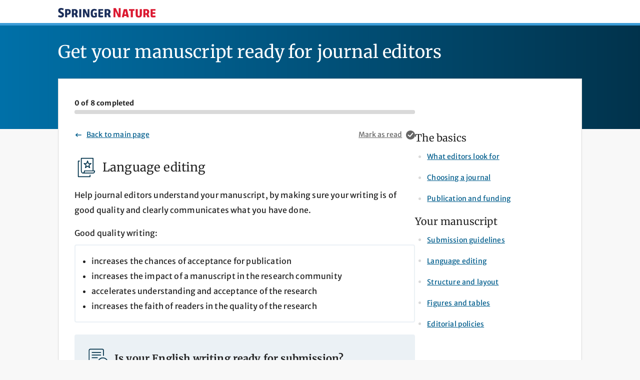

--- FILE ---
content_type: text/html; charset=utf-8
request_url: https://beta.springernature.com/pre-submission/writing-quality?journalId=108&error=cookies_not_supported&code=07166321-43a3-4d9b-a5b0-2e181b0e9e29
body_size: 31134
content:
<!DOCTYPE html>
<html lang="en" class="grade-c">
<head>
    <meta charset="UTF-8">
    <meta http-equiv="X-UA-Compatible" content="IE=edge">
    <meta name="applicable-device" content="pc,mobile">
    <meta name="viewport" content="width=device-width, initial-scale=1">

    <title>Language editing | Preparing for submission - Springer Nature</title>

    <meta name="format-detection" content="telephone=no">
    <meta name="description" content="Help journal editors understand your manuscript, by making sure your writing is of good quality and clearly communicates what you have done."/>
    <meta name="keywords" content="submission,checklist"/>

    <link rel="canonical" href="https://beta.springernature.com/pre-submission/writing-quality"/>
    <link rel="preload" href="/oscar-static/fonts/Merriweather-Variable-0ec1726ea5.woff2" as="font" type="font/woff2" crossorigin>
    <link rel="preload" href="/oscar-static/fonts/MerriweatherSans-Variable-abfc223d81.woff2" as="font" type="font/woff2" crossorigin>

    <link rel="apple-touch-icon" sizes="180x180" href=/oscar-static/img/favicons/apple-touch-icon-92e819bf8a.png
>
<link rel="icon" type="image/png" sizes="32x32" href=/oscar-static/img/favicons/favicon-32x32-1435da3e82.png
>
<link rel="icon" type="image/png" sizes="16x16" href=/oscar-static/img/favicons/favicon-16x16-ed57f42bd2.png
>
<link rel="manifest" href=/oscar-static/manifest-da771b06e5.json>
<link rel="mask-icon" href=/oscar-static/img/favicons/safari-pinned-tab-b374bb8f20.svg
      color="#e6e6e6"
>
<link rel="shortcut icon" data-test="shortcut-icon" href=/oscar-static/img/favicons/favicon-c6d59aafac.ico
>
<meta name="msapplication-config" content=/oscar-static/browserconfig-70399d91a1.xml>
<meta name="msapplication-TileColor"
      content="#e6e6e6"
>
<meta name="msapplication-TileImage"
      content=/oscar-static/img/favicons/app-icon-144x144.png>
<meta name="theme-color"
      content="#e6e6e6">


    

<link rel="stylesheet" media="screen" href=/oscar-static/css/core-3408f14a8e.css>
<link rel="stylesheet" media="print" href=/oscar-static/css/print-b8af42253b.css>


<link rel="stylesheet" data-test="enhanced-stylesheet" href="/oscar-static/css/enhanced-pre-submission-aaf40ebf7c.css" media="only print, only all and (prefers-color-scheme: no-preference), only all and (prefers-color-scheme: light), only all and (prefers-color-scheme: dark)">


    
    <script>
        window.dataLayer = window.dataLayer || [];
        window.dataLayer.push({
            ga4MeasurementId: 'G-JFCMT2MKFK',
            gaUniversalTrackingId: 'UA-64768501-1',
            baiduId: 'bf19ab4ee480dc05c6704e22d03e8f84',
            ga4ServerUrl: 'https://collect.springernature.com/',
        });
    </script>

    <script>
    (function(w, d) {
        w.config = w.config || {};
        w.config.mustardcut = false;

        
        if (w.matchMedia && w.matchMedia('only print, only all and (prefers-color-scheme: no-preference), only all and (prefers-color-scheme: light), only all and (prefers-color-scheme: dark)').matches) {
            w.config.mustardcut = true;
            d.classList.add('js');
            d.classList.remove('grade-c');
            d.classList.remove('no-js');
        }
    })(window, document.documentElement);
</script>


    <script class="js-entry">
    if (window.config.mustardcut) {
        (function(w, d) {

            var currentScript = d.currentScript || d.head.querySelector('script.js-entry');

            
            function catchNoModuleSupport() {
                var scriptEl = d.createElement('script');
                return (!('noModule' in scriptEl) && 'onbeforeload' in scriptEl)
            }

            var headScripts = [
                {'src': '/oscar-static/js/polyfill-es5-bundle-b4356fa7f5.js', 'async': false}
            ];

            var bodyScripts = [
                
                    {'src': '/oscar-static/js/app-pre-submission-es5-bundle.js', 'async': false, 'module': false},
                    {'src': '/oscar-static/js/app-pre-submission-es6-bundle.js', 'async': false, 'module': true}
                
            ];

            function createScript(script) {
                var scriptEl = d.createElement('script');
                scriptEl.src = script.src;
                scriptEl.async = script.async;
                if (script.module === true) {
                    scriptEl.type = "module";
                    if (catchNoModuleSupport()) {
                        scriptEl.src = '';
                    }
                } else if (script.module === false) {
                    scriptEl.setAttribute('nomodule', true)
                }
                if (script.charset) {
                    scriptEl.setAttribute('charset', script.charset);
                }

                return scriptEl;
            }

            for (var i = 0; i < headScripts.length; ++i) {
                var scriptEl = createScript(headScripts[i]);
                currentScript.parentNode.insertBefore(scriptEl, currentScript.nextSibling);
            }

            d.addEventListener('DOMContentLoaded', function() {
                for (var i = 0; i < bodyScripts.length; ++i) {
                    var scriptEl = createScript(bodyScripts[i]);
                    d.body.appendChild(scriptEl);
                }
            });

            // Webfont repeat view
            var config = w.config;
            if (config && config.publisherBrand && sessionStorage.fontsLoaded === 'true') {
                d.documentElement.className += ' webfonts-loaded';
            }
        })(window, document);
    }
</script>


    
        
    <script data-test="gtm-head">
        window.initGTM = function () {
            (function (w, d, s, l, i) {
                w[l] = w[l] || [];
                w[l].push({'gtm.start': new Date().getTime(), event: 'gtm.js'});
                var f = d.getElementsByTagName(s)[0],
                    j = d.createElement(s),
                    dl = l != 'dataLayer' ? '&l=' + l : '';
                j.async = true;
                j.src = 'https://sgtm.springernature.com/gtm.js?id=' + i + dl;
                f.parentNode.insertBefore(j, f);
            })(window, document, 'script', 'dataLayer', 'GTM-NK22KLS');
        }
    </script>

    

    <script>
(function (w, d, t) {
    function cc() {
        var h = w.location.hostname;
        var e = d.createElement(t),
        s = d.getElementsByTagName(t)[0];

        
        if (h.indexOf('springer.com') > -1 && h.indexOf('biomedcentral.com') === -1 && h.indexOf('springeropen.com') === -1) {
            e.src = 'https://cmp.springer.com/production_live/en/consent-bundle-17-72.js';
            e.setAttribute('onload', "initGTM(window,document,'script','dataLayer','GTM-MRVXSHQ')");
        } else if (h.indexOf('biomedcentral.com') > -1) {
            e.src = 'https://cmp.biomedcentral.com/production_live/en/consent-bundle-15-47.js';
            e.setAttribute('onload', "initGTM(window,document,'script','dataLayer','GTM-MRVXSHQ')");
        } else if (h.indexOf('springeropen.com') > -1) {
            e.src = 'https://cmp.springernature.com/production_live/en/consent-bundle-16-43.js';
            e.setAttribute('onload', "initGTM(window,document,'script','dataLayer','GTM-MRVXSHQ')");
        } else if (h.indexOf('springernature.com') > -1) {
            e.src = 'https://cmp.springernature.com/production_live/en/consent-bundle-49-68.js';
            e.setAttribute('onload', "initGTM(window,document,'script','dataLayer','GTM-NK22KLS')");
        } else {
            e.src = '/oscar-static/js/cookie-consent-es5-bundle.js';
            e.setAttribute('data-consent', h);
        }
        s.insertAdjacentElement('afterend', e);
    }

    cc();
})(window, document, 'script');
</script>

    
    
        
    


    
    

</head>

<body class="checklist app-page__body" data-test="springer-journal-default-page">
    <a class="c-skip-link" href="#main-content">Skip to main content</a>
    <header class="c-header">
    <div class="u-container">
        <a data-component="home-link" data-test="homepage-url" href="/pre-submission?journalId=108" class="c-header__logo-link">
            <img alt="Springer Nature pre-submission" width="195" height="17" src="/oscar-static/img/logo-springernature-f27c119b5d.svg">
        </a>
        
    </div>
    <div class="app-header__gradient"></div>
</header>
    
    <main id="main-content" data-track-component="checklist child page">
        <div class="u-container">
            <div class="app-page__title">Get your manuscript ready for journal editors</div>
            <div class="app-page__container u-mb-48">
                <div class="l-with-sidebar" style="--with-sidebar--gap: 2em">
                    <div>
                        <div class="app-progress-bar__container">
    <label class="app-progress-bar__label" for="progress-bar" data-test="checklist-status-bar-text">0
        of 8 completed</label>
    <progress class="app-progress-bar__progress" id="progress-bar" max="8" value="0"></progress>
</div>
                        <div class="app-page__nav">
        <a class="app-page__nav-link"
           data-test="checklist-link-in-child-page"
           data-track="click"
           data-track-category="pre-submission-checklist"
           data-track-action="back link"
           data-track-label="link"
           href="/pre-submission?journalId=108">
            <svg
                class="app-page__nav-icon"
                aria-hidden="true"
                focusable="false">
                <use xlink:href="#icon-arrow-left"></use>
            </svg>
            <span>Back to main page</span>
        </a>
        <form action="/pre-submission?journalId=108" method="post" data-track="submit"
            data-track-category="pre-submission-checklist" data-track-action="mark as read" data-track-label="form-writing-quality">
            <input type="hidden" name="cookie" value="/pre-submission/writing-quality"/>
            <input type="hidden" name="completed" value="true"/>
            <input type="hidden" name="self" value="true"/>
            <button class="app-card__button" type="submit">
                
                    Mark as read
                    <svg class="app-card__icon" width="24" height="24" aria-hidden="true" focusable="false">
                        <use xlink:href="#icon-success"></use>
                    </svg>
                
            </button>
        </form>
</div>
                        <h1 class="app-page-heading" data-test="checklist-child-page-title">
    <svg class="app-page-heading__icon u-mr-8" width="48" height="48" aria-hidden="true" focusable="false">
        <use xlink:href="#icon-writing-quality" data-test="checklist-child-page-icon"></use>
    </svg>
    Language editing
</h1>
<div data-test=writing-quality>
    <p class="u-mb-16">Help journal editors understand your manuscript, by making sure your writing is of good quality
        and clearly communicates what you have done.</p>
    <p class="u-mb-8">Good quality writing:</p>
    <div class="app-page__box">
        <ul>
            <li>increases the chances of acceptance for publication</li>
            <li>increases the impact of a manuscript in the research community</li>
            <li>accelerates understanding and acceptance of the research</li>
            <li>increases the faith of readers in the quality of the research</li>
        </ul>
    </div>
    

<div class="app-language-checker__container" data-test="language-check-div">
    <h3 class="app-language-checker__heading u-mb-16">
        <svg class="u-icon u-flex-static app-page-heading__icon u-mr-8" aria-hidden="true" focusable="false">
            <use xlink:href="#icon-language-check"></use>
        </svg>
        Is your English writing ready for submission?
    </h3>
    <div class="app-page__text u-mb-32">
        <p class="u-mb-32">Upload your manuscript and get language editing from Curie for free. Curie uses AI to make suggestions that can improve writing quality and help you communicate the value of your work.</p>
        <p class="u-mb-32">You'll receive an edited version by email, covering points on grammar, phrasing and writing style. By
            helping you with editing, you'll have more time to focus on your research.</p>
        <p>Confirm your email address with us to get started.</p>
    </div>

    <form enctype="multipart/form-data" data-test="language-check-validate-email-form"
          action="writing-quality/validate" method="post">
        
        <div class="c-forms__field c-forms__field--globalFormInlineFields">
            <div class="c-forms__inline-fields">
                <div class="c-forms__field c-forms__field--globalFormText">
                    <label for="email_address" class="c-forms__label u-mb-8">Email address</label>
                    
                    
                    <input class="c-forms__input c-forms__input--email"
                           type="email"
                           id="email_address" value="" required name="email_address"
                           data-test="email-address-field"/>
                </div>
            </div>
        </div>

        <div class="c-forms__field c-forms__field--globalFormInlineFields">
            <p class="u-mb-8">By continuing, you agree to the <a href="https://www.aje.com/terms-of-service" target="_blank" rel="noopener" data-track="click" data-track-category="pre-submission-checklist" data-track-action="clicked on language editing terms of service link">terms of service
                <span class="u-visually-hidden"> (this opens in a new tab)</span>
                <svg class="u-icon u-text-small u-ml-4 u-mr-4" width="14" height="14" aria-hidden="true" focusable="false">
                    <use xlink:href="#icon-ext-link"></use>
                </svg></a> and our <a href="https://www.springernature.com/gp/legal/privacy-statement" target="_blank" rel="noopener" data-track="click" data-track-category="pre-submission-checklist" data-track-action="clicked on language editing privacy policy link"> privacy policy
                <span class="u-visually-hidden"> (this opens in a new tab)</span>
                <svg class="u-icon u-text-small u-ml-4" width="14" height="14" aria-hidden="true" focusable="false">
                    <use xlink:href="#icon-ext-link"></use>
                </svg></a>.
            </p>
            <div class="c-forms__field c-forms__field--globalFormButton">
                <button class="app-page__button" type="submit" data-track="click" data-track-category="pre-submission-checklist" data-track-action="clicked confirm your email address button on language check form">
                    <span>Confirm your email address</span>
                    <svg class="u-icon u-flex-static u-ml-8" width="24" height="24" aria-hidden="true"
                         focusable="false">
                        <use xlink:href="#icon-email"></use>
                    </svg>
                </button>
            </div>
        </div>
    </form>
</div>
<div class="app-language-checker__footer u-mb-32">
    <div class="u-mb-16">
        <small class="app-language-checker__footer-text">Service provided by:</small>
        <a href="https://www.aje.com/curie">
            <img src="/oscar-static/img/curie-logo-118x32-00651e9118.svg" class="u-ml-8" loading="lazy" alt="Curie logo displaying the name of the brand and bendy lines coloured black and blue"
                 width="81"
                 height="22">
        </a>
    </div>
</div>

    <h2 class="u-mb-8">More help</h2>
    <div class="app-essential-reading__container">
        <p class="u-mb-16">Our <a data-track="click" data-track-category="pre-submission-checklist"
                                  data-track-action="click boxed link" data-track-label="writing in english"
                                  href="https://www.springernature.com/gp/authors/campaigns/writing-in-english">Writing
            in English</a> tutorial is designed to help non-native English speakers avoid some of the common errors that
            occur when writing for publication.</p>
        <p>Use our <a
                href="https://authorservices.springernature.com/go/sn/?utm_source=Checklist_Writing+Quality&utm_medium=Website_Springer&utm_campaign=Platform+Experimentation+2022&utm_id=PE2022"
                data-track="click" data-track-category="pre-submission-checklist" data-track-action="click boxed link"
                data-track-label="language editing services">Language Editing Services</a> for additional support to
            improve
            your manuscript.</p>
    </div>
</div>



                    </div>
                    <div class="l-with-sidebar__sidebar" style="--with-sidebar--basis: 300px; --with-sidebar--min-width: 300px">
                        
    <div class="app-checklist__container" data-test="checklist-sidebar">
        
            <h2 class="u-mb-8">The basics</h2>
            <ul class="app-checklist__list app-checklist__list--sans">
                
                    <li class="app-checklist__item app-checklist__item--icons">
                        <div class="app-checklist__icon-container">
                            
                                <svg class="app-checklist__icon app-checklist__icon--incomplete" width="6" height="6" aria-hidden="true" focusable="false">
                                    <use xlink:href="#icon-circle-fill"></use>
                                </svg>
                            
                        </div>
                        <a data-track="click" data-test="test-what-editors-look-for" data-track-category="pre-submission-checklist" data-track-action="click sidebar link" data-track-label="link-what-editors-look-for" href="/pre-submission/what-editors-look-for?journalId=108">What editors look for</a>
                    </li>
                
                    <li class="app-checklist__item app-checklist__item--icons">
                        <div class="app-checklist__icon-container">
                            
                                <svg class="app-checklist__icon app-checklist__icon--incomplete" width="6" height="6" aria-hidden="true" focusable="false">
                                    <use xlink:href="#icon-circle-fill"></use>
                                </svg>
                            
                        </div>
                        <a data-track="click" data-test="test-choosing-a-journal" data-track-category="pre-submission-checklist" data-track-action="click sidebar link" data-track-label="link-choosing-a-journal" href="/pre-submission/choosing-a-journal?journalId=108">Choosing a journal</a>
                    </li>
                
                    <li class="app-checklist__item app-checklist__item--icons">
                        <div class="app-checklist__icon-container">
                            
                                <svg class="app-checklist__icon app-checklist__icon--incomplete" width="6" height="6" aria-hidden="true" focusable="false">
                                    <use xlink:href="#icon-circle-fill"></use>
                                </svg>
                            
                        </div>
                        <a data-track="click" data-test="test-publication-and-funding" data-track-category="pre-submission-checklist" data-track-action="click sidebar link" data-track-label="link-publication-and-funding" href="/pre-submission/publication-and-funding?journalId=108">Publication and funding</a>
                    </li>
                
            </ul>
        
            <h2 class="u-mb-8">Your manuscript</h2>
            <ul class="app-checklist__list app-checklist__list--sans">
                
                    <li class="app-checklist__item app-checklist__item--icons">
                        <div class="app-checklist__icon-container">
                            
                                <svg class="app-checklist__icon app-checklist__icon--incomplete" width="6" height="6" aria-hidden="true" focusable="false">
                                    <use xlink:href="#icon-circle-fill"></use>
                                </svg>
                            
                        </div>
                        <a data-track="click" data-test="test-submission-guidelines" data-track-category="pre-submission-checklist" data-track-action="click sidebar link" data-track-label="link-submission-guidelines" href="/pre-submission/submission-guidelines?journalId=108">Submission guidelines</a>
                    </li>
                
                    <li class="app-checklist__item app-checklist__item--icons">
                        <div class="app-checklist__icon-container">
                            
                                <svg class="app-checklist__icon app-checklist__icon--incomplete" width="6" height="6" aria-hidden="true" focusable="false">
                                    <use xlink:href="#icon-circle-fill"></use>
                                </svg>
                            
                        </div>
                        <a data-track="click" data-test="test-writing-quality" data-track-category="pre-submission-checklist" data-track-action="click sidebar link" data-track-label="link-writing-quality" href="/pre-submission/writing-quality?journalId=108">Language editing</a>
                    </li>
                
                    <li class="app-checklist__item app-checklist__item--icons">
                        <div class="app-checklist__icon-container">
                            
                                <svg class="app-checklist__icon app-checklist__icon--incomplete" width="6" height="6" aria-hidden="true" focusable="false">
                                    <use xlink:href="#icon-circle-fill"></use>
                                </svg>
                            
                        </div>
                        <a data-track="click" data-test="test-structure-and-layout" data-track-category="pre-submission-checklist" data-track-action="click sidebar link" data-track-label="link-structure-and-layout" href="/pre-submission/structure-and-layout?journalId=108">Structure and layout</a>
                    </li>
                
                    <li class="app-checklist__item app-checklist__item--icons">
                        <div class="app-checklist__icon-container">
                            
                                <svg class="app-checklist__icon app-checklist__icon--incomplete" width="6" height="6" aria-hidden="true" focusable="false">
                                    <use xlink:href="#icon-circle-fill"></use>
                                </svg>
                            
                        </div>
                        <a data-track="click" data-test="test-figures-and-tables" data-track-category="pre-submission-checklist" data-track-action="click sidebar link" data-track-label="link-figures-and-tables" href="/pre-submission/figures-and-tables?journalId=108">Figures and tables</a>
                    </li>
                
                    <li class="app-checklist__item app-checklist__item--icons">
                        <div class="app-checklist__icon-container">
                            
                                <svg class="app-checklist__icon app-checklist__icon--incomplete" width="6" height="6" aria-hidden="true" focusable="false">
                                    <use xlink:href="#icon-circle-fill"></use>
                                </svg>
                            
                        </div>
                        <a data-track="click" data-test="test-editorial-policies" data-track-category="pre-submission-checklist" data-track-action="click sidebar link" data-track-label="link-editorial-policies" href="/pre-submission/editorial-policies?journalId=108">Editorial policies</a>
                    </li>
                
            </ul>
        
    </div>

                    </div>
                </div>
            </div>
        </div>
    </main>

    <footer role="contentinfo">
    <div class="c-footer">
        <div class="c-footer__container">
            <nav>
                <ul class="c-footer__links" data-track-component="footer">
                    <li><button class="c-footer__link" data-cc-action="preferences">Your privacy choices/Manage cookies</button></li>
                    <li><a class="c-footer__link" id="footer-accessibility-statement" href="https://link.springer.com/accessibility">Accessibility statement</a></li>
                    <li><a class="c-footer__link" id="privacy-policy" href="https://www.springernature.com/gp/legal/privacy-statement">Privacy policy</a></li>
                </ul>
            </nav>
            <a href="https://www.springernature.com/gp" id="footer-logo-link" class="c-footer__link">
                <img src="/oscar-static/img/logo-springernature-white-c94f4c73cf.svg" alt="Springer Nature" loading="lazy" width="200" height="20">
            </a>
            <p class="c-footer__legal" data-test="copyright">© 2026 Springer Nature</p>
        </div>
    </div>
</footer>
    <div class="u-visually-hidden">
        <svg xmlns="http://www.w3.org/2000/svg" xmlns:xlink="http://www.w3.org/1999/xlink"><symbol id="icon-access" viewBox="0 0 18 18"><path d="m14 8c.5522847 0 1 .44771525 1 1v7h2.5c.2761424 0 .5.2238576.5.5v1.5h-18v-1.5c0-.2761424.22385763-.5.5-.5h2.5v-7c0-.55228475.44771525-1 1-1s1 .44771525 1 1v6.9996556h8v-6.9996556c0-.55228475.4477153-1 1-1zm-8 0 2 1v5l-2 1zm6 0v7l-2-1v-5zm-2.42653766-7.59857636 7.03554716 4.92488299c.4162533.29137735.5174853.86502537.226108 1.28127873-.1721584.24594054-.4534847.39241464-.7536934.39241464h-14.16284822c-.50810197 0-.92-.41189803-.92-.92 0-.30020869.1464741-.58153499.39241464-.75369337l7.03554714-4.92488299c.34432015-.2410241.80260453-.2410241 1.14692468 0zm-.57346234 2.03988748-3.65526982 2.55868888h7.31053962z" fill-rule="evenodd"/></symbol><symbol id="icon-account" viewBox="0 0 18 18"><path d="m10.2379028 16.9048051c1.3083556-.2032362 2.5118471-.7235183 3.5294683-1.4798399-.8731327-2.5141501-2.0638925-3.935978-3.7673711-4.3188248v-1.27684611c1.1651924-.41183641 2-1.52307546 2-2.82929429 0-1.65685425-1.3431458-3-3-3-1.65685425 0-3 1.34314575-3 3 0 1.30621883.83480763 2.41745788 2 2.82929429v1.27684611c-1.70347856.3828468-2.89423845 1.8046747-3.76737114 4.3188248 1.01762123.7563216 2.22111275 1.2766037 3.52946833 1.4798399.40563808.0629726.81921174.0951949 1.23790281.0951949s.83226473-.0322223 1.2379028-.0951949zm4.3421782-2.1721994c1.4927655-1.4532925 2.419919-3.484675 2.419919-5.7326057 0-4.418278-3.581722-8-8-8s-8 3.581722-8 8c0 2.2479307.92715352 4.2793132 2.41991895 5.7326057.75688473-2.0164459 1.83949951-3.6071894 3.48926591-4.3218837-1.14534283-.70360829-1.90918486-1.96796271-1.90918486-3.410722 0-2.209139 1.790861-4 4-4s4 1.790861 4 4c0 1.44275929-.763842 2.70711371-1.9091849 3.410722 1.6497664.7146943 2.7323812 2.3054378 3.4892659 4.3218837zm-5.580081 3.2673943c-4.97056275 0-9-4.0294373-9-9 0-4.97056275 4.02943725-9 9-9 4.9705627 0 9 4.02943725 9 9 0 4.9705627-4.0294373 9-9 9z" fill-rule="evenodd"/></symbol><symbol id="icon-alert" viewBox="0 0 18 18"><path d="m4 10h2.5c.27614237 0 .5.2238576.5.5s-.22385763.5-.5.5h-3.08578644l-1.12132034 1.1213203c-.18753638.1875364-.29289322.4418903-.29289322.7071068v.1715729h14v-.1715729c0-.2652165-.1053568-.5195704-.2928932-.7071068l-1.7071068-1.7071067v-3.4142136c0-2.76142375-2.2385763-5-5-5-2.76142375 0-5 2.23857625-5 5zm3 4c0 1.1045695.8954305 2 2 2s2-.8954305 2-2zm-5 0c-.55228475 0-1-.4477153-1-1v-.1715729c0-.530433.21071368-1.0391408.58578644-1.4142135l1.41421356-1.4142136v-3c0-3.3137085 2.6862915-6 6-6s6 2.6862915 6 6v3l1.4142136 1.4142136c.3750727.3750727.5857864.8837805.5857864 1.4142135v.1715729c0 .5522847-.4477153 1-1 1h-4c0 1.6568542-1.3431458 3-3 3-1.65685425 0-3-1.3431458-3-3z" fill-rule="evenodd"/></symbol><symbol id="icon-arrow-broad" viewBox="0 0 16 16"><path d="m6.10307866 2.97190702v7.69043288l2.44965196-2.44676915c.38776071-.38730439 1.0088052-.39493524 1.38498697-.01919617.38609051.38563612.38643641 1.01053024-.00013864 1.39665039l-4.12239817 4.11754683c-.38616704.3857126-1.01187344.3861062-1.39846576-.0000311l-4.12258206-4.11773056c-.38618426-.38572979-.39254614-1.00476697-.01636437-1.38050605.38609047-.38563611 1.01018509-.38751562 1.4012233.00306241l2.44985644 2.4469734v-8.67638639c0-.54139983.43698413-.98042709.98493125-.98159081l7.89910522-.0043627c.5451687 0 .9871152.44142642.9871152.98595351s-.4419465.98595351-.9871152.98595351z" fill-rule="evenodd" transform="matrix(-1 0 0 -1 14 15)"/></symbol><symbol id="icon-arrow-down" viewBox="0 0 16 16"><path d="m3.28337502 11.5302405 4.03074001 4.176208c.37758093.3912076.98937525.3916069 1.367372-.0000316l4.03091977-4.1763942c.3775978-.3912252.3838182-1.0190815.0160006-1.4001736-.3775061-.39113013-.9877245-.39303641-1.3700683.003106l-2.39538585 2.4818345v-11.6147896l-.00649339-.11662112c-.055753-.49733869-.46370161-.88337888-.95867408-.88337888-.49497246 0-.90292107.38604019-.95867408.88337888l-.00649338.11662112v11.6147896l-2.39518594-2.4816273c-.37913917-.39282218-.98637524-.40056175-1.35419292-.0194697-.37750607.3911302-.37784433 1.0249269.00013556 1.4165479z" fill-rule="evenodd"/></symbol><symbol id="icon-arrow-left" viewBox="0 0 16 16"><path d="m4.46975946 3.28337502-4.17620792 4.03074001c-.39120768.37758093-.39160691.98937525.0000316 1.367372l4.1763942 4.03091977c.39122514.3775978 1.01908149.3838182 1.40017357.0160006.39113012-.3775061.3930364-.9877245-.00310603-1.3700683l-2.48183446-2.39538585h11.61478958l.1166211-.00649339c.4973387-.055753.8833789-.46370161.8833789-.95867408 0-.49497246-.3860402-.90292107-.8833789-.95867408l-.1166211-.00649338h-11.61478958l2.4816273-2.39518594c.39282216-.37913917.40056173-.98637524.01946965-1.35419292-.39113012-.37750607-1.02492687-.37784433-1.41654791.00013556z" fill-rule="evenodd"/></symbol><symbol id="icon-arrow-right" viewBox="0 0 16 16"><path d="m11.5302405 12.716625 4.176208-4.03074003c.3912076-.37758093.3916069-.98937525-.0000316-1.367372l-4.1763942-4.03091981c-.3912252-.37759778-1.0190815-.38381821-1.4001736-.01600053-.39113013.37750607-.39303641.98772445.003106 1.37006824l2.4818345 2.39538588h-11.6147896l-.11662112.00649339c-.49733869.055753-.88337888.46370161-.88337888.95867408 0 .49497246.38604019.90292107.88337888.95867408l.11662112.00649338h11.6147896l-2.4816273 2.39518592c-.39282218.3791392-.40056175.9863753-.0194697 1.3541929.3911302.3775061 1.0249269.3778444 1.4165479-.0001355z" fill-rule="evenodd"/></symbol><symbol id="icon-arrow-sub" viewBox="0 0 16 16"><path d="m7.89692134 4.97190702v7.69043288l-2.44965196-2.4467692c-.38776071-.38730434-1.0088052-.39493519-1.38498697-.0191961-.38609047.3856361-.38643643 1.0105302.00013864 1.3966504l4.12239817 4.1175468c.38616704.3857126 1.01187344.3861062 1.39846576-.0000311l4.12258202-4.1177306c.3861843-.3857298.3925462-1.0047669.0163644-1.380506-.3860905-.38563612-1.0101851-.38751563-1.4012233.0030624l-2.44985643 2.4469734v-8.67638639c0-.54139983-.43698413-.98042709-.98493125-.98159081l-7.89910525-.0043627c-.54516866 0-.98711517.44142642-.98711517.98595351s.44194651.98595351.98711517.98595351z" fill-rule="evenodd"/></symbol><symbol id="icon-arrow-up" viewBox="0 0 16 16"><path d="m12.716625 4.46975946-4.03074003-4.17620792c-.37758093-.39120768-.98937525-.39160691-1.367372.0000316l-4.03091981 4.1763942c-.37759778.39122514-.38381821 1.01908149-.01600053 1.40017357.37750607.39113012.98772445.3930364 1.37006824-.00310603l2.39538588-2.48183446v11.61478958l.00649339.1166211c.055753.4973387.46370161.8833789.95867408.8833789.49497246 0 .90292107-.3860402.95867408-.8833789l.00649338-.1166211v-11.61478958l2.39518592 2.4816273c.3791392.39282216.9863753.40056173 1.3541929.01946965.3775061-.39113012.3778444-1.02492687-.0001355-1.41654791z" fill-rule="evenodd"/></symbol><symbol id="icon-article" viewBox="0 0 18 18"><path d="m13 15v-12.9906311c0-.0073595-.0019884-.0093689.0014977-.0093689l-11.00158888.00087166v13.00506804c0 .5482678.44615281.9940603.99415146.9940603h10.27350412c-.1701701-.2941734-.2675644-.6357129-.2675644-1zm-12 .0059397v-13.00506804c0-.5562408.44704472-1.00087166.99850233-1.00087166h11.00299537c.5510129 0 .9985023.45190985.9985023 1.0093689v2.9906311h3v9.9914698c0 1.1065798-.8927712 2.0085302-1.9940603 2.0085302h-12.01187942c-1.09954652 0-1.99406028-.8927712-1.99406028-1.9940603zm13-9.0059397v9c0 .5522847.4477153 1 1 1s1-.4477153 1-1v-9zm-10-2h7v4h-7zm1 1v2h5v-2zm-1 4h7v1h-7zm0 2h7v1h-7zm0 2h7v1h-7z" fill-rule="evenodd"/></symbol><symbol id="icon-audio" viewBox="0 0 18 18"><path d="m13.0957477 13.5588459c-.195279.1937043-.5119137.193729-.7072234.0000551-.1953098-.193674-.1953346-.5077061-.0000556-.7014104 1.0251004-1.0168342 1.6108711-2.3905226 1.6108711-3.85745208 0-1.46604976-.5850634-2.83898246-1.6090736-3.85566829-.1951894-.19379323-.1950192-.50782531.0003802-.70141028.1953993-.19358497.512034-.19341614.7072234.00037709 1.2094886 1.20083761 1.901635 2.8250555 1.901635 4.55670148 0 1.73268608-.6929822 3.35779608-1.9037571 4.55880738zm2.1233994 2.1025159c-.195234.193749-.5118687.1938462-.7072235.0002171-.1953548-.1936292-.1954528-.5076613-.0002189-.7014104 1.5832215-1.5711805 2.4881302-3.6939808 2.4881302-5.96012998 0-2.26581266-.9046382-4.3883241-2.487443-5.95944795-.1952117-.19377107-.1950777-.50780316.0002993-.70141031s.5120117-.19347426.7072234.00029682c1.7683321 1.75528196 2.7800854 4.12911258 2.7800854 6.66056144 0 2.53182498-1.0120556 4.90597838-2.7808529 6.66132328zm-14.21898205-3.6854911c-.5523759 0-1.00016505-.4441085-1.00016505-.991944v-3.96777631c0-.54783558.44778915-.99194407 1.00016505-.99194407h2.0003301l5.41965617-3.8393633c.44948677-.31842296 1.07413994-.21516983 1.39520191.23062232.12116339.16823446.18629727.36981184.18629727.57655577v12.01603479c0 .5478356-.44778914.9919441-1.00016505.9919441-.20845738 0-.41170538-.0645985-.58133413-.184766l-5.41965617-3.8393633zm0-.991944h2.32084805l5.68047235 4.0241292v-12.01603479l-5.68047235 4.02412928h-2.32084805z" fill-rule="evenodd"/></symbol><symbol id="icon-block" viewBox="0 0 24 24"><path d="m0 0h24v24h-24z" fill-rule="evenodd"/></symbol><symbol id="icon-book" viewBox="0 0 18 18"><path d="m4 13v-11h1v11h11v-11h-13c-.55228475 0-1 .44771525-1 1v10.2675644c.29417337-.1701701.63571286-.2675644 1-.2675644zm12 1h-13c-.55228475 0-1 .4477153-1 1s.44771525 1 1 1h13zm0 3h-13c-1.1045695 0-2-.8954305-2-2v-12c0-1.1045695.8954305-2 2-2h13c.5522847 0 1 .44771525 1 1v14c0 .5522847-.4477153 1-1 1zm-8.5-13h6c.2761424 0 .5.22385763.5.5s-.2238576.5-.5.5h-6c-.27614237 0-.5-.22385763-.5-.5s.22385763-.5.5-.5zm1 2h4c.2761424 0 .5.22385763.5.5s-.2238576.5-.5.5h-4c-.27614237 0-.5-.22385763-.5-.5s.22385763-.5.5-.5z" fill-rule="evenodd"/></symbol><symbol id="icon-broad" viewBox="0 0 24 24"><path d="m9.18274226 7.81v7.7999954l2.48162734-2.4816273c.3928221-.3928221 1.0219731-.4005617 1.4030652-.0194696.3911301.3911301.3914806 1.0249268-.0001404 1.4165479l-4.17620796 4.1762079c-.39120769.3912077-1.02508144.3916069-1.41671995-.0000316l-4.1763942-4.1763942c-.39122514-.3912251-.39767006-1.0190815-.01657798-1.4001736.39113012-.3911301 1.02337106-.3930364 1.41951349.0031061l2.48183446 2.4818344v-8.7999954c0-.54911294.4426881-.99439484.99778758-.99557515l8.00221246-.00442485c.5522847 0 1 .44771525 1 1s-.4477153 1-1 1z" fill-rule="evenodd" transform="matrix(-1 0 0 -1 20.182742 24.805206)"/></symbol><symbol id="icon-calendar" viewBox="0 0 18 18"><path d="m12.5 0c.2761424 0 .5.21505737.5.49047852v.50952148h2c1.1072288 0 2 .89451376 2 2v12c0 1.1072288-.8945138 2-2 2h-12c-1.1072288 0-2-.8945138-2-2v-12c0-1.1072288.89451376-2 2-2h1v1h-1c-.55393837 0-1 .44579254-1 1v3h14v-3c0-.55393837-.4457925-1-1-1h-2v1.50952148c0 .27088381-.2319336.49047852-.5.49047852-.2761424 0-.5-.21505737-.5-.49047852v-3.01904296c0-.27088381.2319336-.49047852.5-.49047852zm3.5 7h-14v8c0 .5539384.44579254 1 1 1h12c.5539384 0 1-.4457925 1-1zm-11 6v1h-1v-1zm3 0v1h-1v-1zm3 0v1h-1v-1zm-6-2v1h-1v-1zm3 0v1h-1v-1zm6 0v1h-1v-1zm-3 0v1h-1v-1zm-3-2v1h-1v-1zm6 0v1h-1v-1zm-3 0v1h-1v-1zm-5.5-9c.27614237 0 .5.21505737.5.49047852v.50952148h5v1h-5v1.50952148c0 .27088381-.23193359.49047852-.5.49047852-.27614237 0-.5-.21505737-.5-.49047852v-3.01904296c0-.27088381.23193359-.49047852.5-.49047852z" fill-rule="evenodd"/></symbol><symbol id="icon-cart" viewBox="0 0 18 18"><path d="m5 14c1.1045695 0 2 .8954305 2 2s-.8954305 2-2 2-2-.8954305-2-2 .8954305-2 2-2zm10 0c1.1045695 0 2 .8954305 2 2s-.8954305 2-2 2-2-.8954305-2-2 .8954305-2 2-2zm-10 1c-.55228475 0-1 .4477153-1 1s.44771525 1 1 1 1-.4477153 1-1-.44771525-1-1-1zm10 0c-.5522847 0-1 .4477153-1 1s.4477153 1 1 1 1-.4477153 1-1-.4477153-1-1-1zm-12.82032249-15c.47691417 0 .88746157.33678127.98070211.80449199l.23823144 1.19501025 13.36277974.00045554c.5522847.00001882.9999659.44774934.9999659 1.00004222 0 .07084994-.0075361.14150708-.022474.2107727l-1.2908094 5.98534344c-.1007861.46742419-.5432548.80388386-1.0571651.80388386h-10.24805106c-.59173366 0-1.07142857.4477153-1.07142857 1 0 .5128358.41361449.9355072.94647737.9932723l.1249512.0067277h10.35933776c.2749512 0 .4979349.2228539.4979349.4978051 0 .2749417-.2227336.4978951-.4976753.4980063l-10.35959736.0041886c-1.18346732 0-2.14285714-.8954305-2.14285714-2 0-.6625717.34520317-1.24989198.87690425-1.61383592l-1.63768102-8.19004794c-.01312273-.06561364-.01950005-.131011-.0196107-.19547395l-1.71961253-.00064219c-.27614237 0-.5-.22385762-.5-.5 0-.27614237.22385763-.5.5-.5zm14.53193359 2.99950224h-13.11300004l1.20580469 6.02530174c.11024034-.0163252.22327998-.02480398.33844139-.02480398h10.27064786z"/></symbol><symbol id="icon-chevron-less" viewBox="0 0 10 10"><path d="m5.58578644 4-3.29289322-3.29289322c-.39052429-.39052429-.39052429-1.02368927 0-1.41421356s1.02368927-.39052429 1.41421356 0l4 4c.39052429.39052429.39052429 1.02368927 0 1.41421356l-4 4c-.39052429.39052429-1.02368927.39052429-1.41421356 0s-.39052429-1.02368927 0-1.41421356z" fill-rule="evenodd" transform="matrix(0 -1 -1 0 9 9)"/></symbol><symbol id="icon-chevron-more" viewBox="0 0 10 10"><path d="m5.58578644 6-3.29289322-3.29289322c-.39052429-.39052429-.39052429-1.02368927 0-1.41421356s1.02368927-.39052429 1.41421356 0l4 4c.39052429.39052429.39052429 1.02368927 0 1.41421356l-4 4.00000002c-.39052429.3905243-1.02368927.3905243-1.41421356 0s-.39052429-1.02368929 0-1.41421358z" fill-rule="evenodd" transform="matrix(0 1 -1 0 11 1)"/></symbol><symbol id="icon-chevron-right" viewBox="0 0 10 10"><path d="m5.96738168 4.70639573 2.39518594-2.41447274c.37913917-.38219212.98637524-.38972225 1.35419292-.01894278.37750606.38054586.37784436.99719163-.00013556 1.37821513l-4.03074001 4.06319683c-.37758093.38062133-.98937525.38100976-1.367372-.00003075l-4.03091981-4.06337806c-.37759778-.38063832-.38381821-.99150444-.01600053-1.3622839.37750607-.38054587.98772445-.38240057 1.37006824.00302197l2.39538588 2.4146743.96295325.98624457z" fill-rule="evenodd" transform="matrix(0 -1 1 0 0 10)"/></symbol><symbol id="icon-circle-fill" viewBox="0 0 16 16"><path d="m8 14c-3.3137085 0-6-2.6862915-6-6s2.6862915-6 6-6 6 2.6862915 6 6-2.6862915 6-6 6z" fill-rule="evenodd"/></symbol><symbol id="icon-circle" viewBox="0 0 16 16"><path d="m8 12c2.209139 0 4-1.790861 4-4s-1.790861-4-4-4-4 1.790861-4 4 1.790861 4 4 4zm0 2c-3.3137085 0-6-2.6862915-6-6s2.6862915-6 6-6 6 2.6862915 6 6-2.6862915 6-6 6z" fill-rule="evenodd"/></symbol><symbol id="icon-citation" viewBox="0 0 18 18"><path d="m8.63593473 5.99995183c2.20913897 0 3.99999997 1.79084375 3.99999997 3.99996146 0 1.40730761-.7267788 2.64486871-1.8254829 3.35783281 1.6240224.6764218 2.8754442 2.0093871 3.4610603 3.6412466l-1.0763845.000006c-.5310008-1.2078237-1.5108121-2.1940153-2.7691712-2.7181346l-.79002167-.329052v-1.023992l.63016577-.4089232c.8482885-.5504661 1.3698342-1.4895187 1.3698342-2.51898361 0-1.65683828-1.3431457-2.99996146-2.99999997-2.99996146-1.65685425 0-3 1.34312318-3 2.99996146 0 1.02946491.52154569 1.96851751 1.36983419 2.51898361l.63016581.4089232v1.023992l-.79002171.329052c-1.25835905.5241193-2.23817037 1.5103109-2.76917113 2.7181346l-1.07638453-.000006c.58561612-1.6318595 1.8370379-2.9648248 3.46106024-3.6412466-1.09870405-.7129641-1.82548287-1.9505252-1.82548287-3.35783281 0-2.20911771 1.790861-3.99996146 4-3.99996146zm7.36897597-4.99995183c1.1018574 0 1.9950893.89353404 1.9950893 2.00274083v5.994422c0 1.10608317-.8926228 2.00274087-1.9950893 2.00274087l-3.0049107-.0009037v-1l3.0049107.00091329c.5490631 0 .9950893-.44783123.9950893-1.00275046v-5.994422c0-.55646537-.4450595-1.00275046-.9950893-1.00275046h-14.00982141c-.54906309 0-.99508929.44783123-.99508929 1.00275046v5.9971821c0 .66666024.33333333.99999036 1 .99999036l2-.00091329v1l-2 .0009037c-1 0-2-.99999041-2-1.99998077v-5.9971821c0-1.10608322.8926228-2.00274083 1.99508929-2.00274083zm-8.5049107 2.9999711c.27614237 0 .5.22385547.5.5 0 .2761349-.22385763.5-.5.5h-4c-.27614237 0-.5-.2238651-.5-.5 0-.27614453.22385763-.5.5-.5zm3 0c.2761424 0 .5.22385547.5.5 0 .2761349-.2238576.5-.5.5h-1c-.27614237 0-.5-.2238651-.5-.5 0-.27614453.22385763-.5.5-.5zm4 0c.2761424 0 .5.22385547.5.5 0 .2761349-.2238576.5-.5.5h-2c-.2761424 0-.5-.2238651-.5-.5 0-.27614453.2238576-.5.5-.5z" fill-rule="evenodd"/></symbol><symbol id="icon-close" viewBox="0 0 16 16"><path d="m2.29679575 12.2772478c-.39658757.3965876-.39438847 1.0328109-.00062148 1.4265779.39651227.3965123 1.03246768.3934888 1.42657791-.0006214l4.27724782-4.27724787 4.2772478 4.27724787c.3965876.3965875 1.0328109.3943884 1.4265779.0006214.3965123-.3965122.3934888-1.0324677-.0006214-1.4265779l-4.27724787-4.2772478 4.27724787-4.27724782c.3965875-.39658757.3943884-1.03281091.0006214-1.42657791-.3965122-.39651226-1.0324677-.39348875-1.4265779.00062148l-4.2772478 4.27724782-4.27724782-4.27724782c-.39658757-.39658757-1.03281091-.39438847-1.42657791-.00062148-.39651226.39651227-.39348875 1.03246768.00062148 1.42657791l4.27724782 4.27724782z" fill-rule="evenodd"/></symbol><symbol id="icon-collections" viewBox="0 0 18 18"><path d="m15 4c1.1045695 0 2 .8954305 2 2v9c0 1.1045695-.8954305 2-2 2h-8c-1.1045695 0-2-.8954305-2-2h1c0 .5128358.38604019.9355072.88337887.9932723l.11662113.0067277h8c.5128358 0 .9355072-.3860402.9932723-.8833789l.0067277-.1166211v-9c0-.51283584-.3860402-.93550716-.8833789-.99327227l-.1166211-.00672773h-1v-1zm-4-3c1.1045695 0 2 .8954305 2 2v9c0 1.1045695-.8954305 2-2 2h-8c-1.1045695 0-2-.8954305-2-2v-9c0-1.1045695.8954305-2 2-2zm0 1h-8c-.51283584 0-.93550716.38604019-.99327227.88337887l-.00672773.11662113v9c0 .5128358.38604019.9355072.88337887.9932723l.11662113.0067277h8c.5128358 0 .9355072-.3860402.9932723-.8833789l.0067277-.1166211v-9c0-.51283584-.3860402-.93550716-.8833789-.99327227zm-1.5 7c.27614237 0 .5.22385763.5.5s-.22385763.5-.5.5h-5c-.27614237 0-.5-.22385763-.5-.5s.22385763-.5.5-.5zm0-2c.27614237 0 .5.22385763.5.5s-.22385763.5-.5.5h-5c-.27614237 0-.5-.22385763-.5-.5s.22385763-.5.5-.5zm0-2c.27614237 0 .5.22385763.5.5s-.22385763.5-.5.5h-5c-.27614237 0-.5-.22385763-.5-.5s.22385763-.5.5-.5z" fill-rule="evenodd"/></symbol><symbol id="icon-compare" viewBox="0 0 18 18"><path d="m12 3c3.3137085 0 6 2.6862915 6 6s-2.6862915 6-6 6c-1.0928452 0-2.11744941-.2921742-2.99996061-.8026704-.88181407.5102749-1.90678042.8026704-3.00003939.8026704-3.3137085 0-6-2.6862915-6-6s2.6862915-6 6-6c1.09325897 0 2.11822532.29239547 3.00096303.80325037.88158756-.51107621 1.90619177-.80325037 2.99903697-.80325037zm-6 1c-2.76142375 0-5 2.23857625-5 5 0 2.7614237 2.23857625 5 5 5 .74397391 0 1.44999672-.162488 2.08451611-.4539116-1.27652344-1.1000812-2.08451611-2.7287264-2.08451611-4.5460884s.80799267-3.44600721 2.08434391-4.5463015c-.63434719-.29121054-1.34037-.4536985-2.08434391-.4536985zm6 0c-.7439739 0-1.4499967.16248796-2.08451611.45391156 1.27652341 1.10008123 2.08451611 2.72872644 2.08451611 4.54608844s-.8079927 3.4460072-2.08434391 4.5463015c.63434721.2912105 1.34037001.4536985 2.08434391.4536985 2.7614237 0 5-2.2385763 5-5 0-2.76142375-2.2385763-5-5-5zm-1.4162763 7.0005324h-3.16744736c.15614659.3572676.35283837.6927622.58425872 1.0006671h1.99892988c.23142036-.3079049.42811216-.6433995.58425876-1.0006671zm.4162763-2.0005324h-4c0 .34288501.0345146.67770871.10025909 1.0011864h3.79948181c.0657445-.32347769.1002591-.65830139.1002591-1.0011864zm-.4158423-1.99953894h-3.16831543c-.13859957.31730812-.24521946.651783-.31578599.99935097h3.79988742c-.0705665-.34756797-.1771864-.68204285-.315786-.99935097zm-1.58295822-1.999926-.08316107.06199199c-.34550042.27081213-.65446126.58611297-.91825862.93727862h2.00044041c-.28418626-.37830727-.6207872-.71499149-.99902072-.99927061z" fill-rule="evenodd"/></symbol><symbol id="icon-download-file" viewBox="0 0 18 18"><path d="m10.0046024 0c.5497429 0 1.3179837.32258606 1.707238.71184039l4.5763192 4.57631922c.3931386.39313859.7118404 1.16760135.7118404 1.71431368v8.98899651c0 1.1092806-.8945138 2.0085302-1.9940603 2.0085302h-12.01187942c-1.10128908 0-1.99406028-.8926228-1.99406028-1.9950893v-14.00982141c0-1.10185739.88743329-1.99508929 1.99961498-1.99508929zm0 1h-7.00498742c-.55709576 0-.99961498.44271433-.99961498.99508929v14.00982141c0 .5500396.44491393.9950893.99406028.9950893h12.01187942c.5463747 0 .9940603-.4506622.9940603-1.0085302v-8.98899651c0-.28393444-.2150684-.80332809-.4189472-1.0072069l-4.5763192-4.57631922c-.2038461-.20384606-.718603-.41894717-1.0001312-.41894717zm-1.5046024 4c.27614237 0 .5.21637201.5.49209595v6.14827645l1.7462789-1.77990922c.1933927-.1971171.5125222-.19455839.7001689-.0069117.1932998.19329992.1910058.50899492-.0027774.70277812l-2.59089271 2.5908927c-.19483374.1948337-.51177825.1937771-.70556873-.0000133l-2.59099079-2.5909908c-.19484111-.1948411-.19043735-.5151448-.00279066-.70279146.19329987-.19329987.50465175-.19237083.70018565.00692852l1.74638684 1.78001764v-6.14827695c0-.27177709.23193359-.49209595.5-.49209595z" fill-rule="evenodd"/></symbol><symbol id="icon-download" viewBox="0 0 16 16"><path d="m12.9975267 12.999368c.5467123 0 1.0024733.4478567 1.0024733 1.000316 0 .5563109-.4488226 1.000316-1.0024733 1.000316h-9.99505341c-.54671233 0-1.00247329-.4478567-1.00247329-1.000316 0-.5563109.44882258-1.000316 1.00247329-1.000316zm-4.9975267-11.999368c.55228475 0 1 .44497754 1 .99589209v6.80214418l2.4816273-2.48241149c.3928222-.39294628 1.0219732-.4006883 1.4030652-.01947579.3911302.39125371.3914806 1.02525073-.0001404 1.41699553l-4.17620792 4.17752758c-.39120769.3913313-1.02508144.3917306-1.41671995-.0000316l-4.17639421-4.17771394c-.39122513-.39134876-.39767006-1.01940351-.01657797-1.40061601.39113012-.39125372 1.02337105-.3931606 1.41951349.00310701l2.48183446 2.48261871v-6.80214418c0-.55001601.44386482-.99589209 1-.99589209z" fill-rule="evenodd"/></symbol><symbol id="icon-editors" viewBox="0 0 18 18"><path d="m8.72592184 2.54588137c-.48811714-.34391207-1.08343326-.54588137-1.72592184-.54588137-1.65685425 0-3 1.34314575-3 3 0 1.02947485.5215457 1.96853646 1.3698342 2.51900785l.6301658.40892721v1.02400182l-.79002171.32905522c-1.93395773.8055207-3.20997829 2.7024791-3.20997829 4.8180274v.9009805h-1v-.9009805c0-2.5479714 1.54557359-4.79153984 3.82548288-5.7411543-1.09870406-.71297106-1.82548288-1.95054399-1.82548288-3.3578652 0-2.209139 1.790861-4 4-4 1.09079823 0 2.07961816.43662103 2.80122451 1.1446278-.37707584.09278571-.7373238.22835063-1.07530267.40125357zm-2.72592184 14.45411863h-1v-.9009805c0-2.5479714 1.54557359-4.7915398 3.82548288-5.7411543-1.09870406-.71297106-1.82548288-1.95054399-1.82548288-3.3578652 0-2.209139 1.790861-4 4-4s4 1.790861 4 4c0 1.40732121-.7267788 2.64489414-1.8254829 3.3578652 2.2799093.9496145 3.8254829 3.1931829 3.8254829 5.7411543v.9009805h-1v-.9009805c0-2.1155483-1.2760206-4.0125067-3.2099783-4.8180274l-.7900217-.3290552v-1.02400184l.6301658-.40892721c.8482885-.55047139 1.3698342-1.489533 1.3698342-2.51900785 0-1.65685425-1.3431458-3-3-3-1.65685425 0-3 1.34314575-3 3 0 1.02947485.5215457 1.96853646 1.3698342 2.51900785l.6301658.40892721v1.02400184l-.79002171.3290552c-1.93395773.8055207-3.20997829 2.7024791-3.20997829 4.8180274z" fill-rule="evenodd"/></symbol><symbol id="icon-email" viewBox="0 0 18 18"><path d="m16.0049107 2c1.1018574 0 1.9950893.89706013 1.9950893 2.00585866v9.98828264c0 1.1078052-.8926228 2.0058587-1.9950893 2.0058587h-14.00982141c-1.10185739 0-1.99508929-.8970601-1.99508929-2.0058587v-9.98828264c0-1.10780515.8926228-2.00585866 1.99508929-2.00585866zm0 1h-14.00982141c-.54871518 0-.99508929.44887827-.99508929 1.00585866v9.98828264c0 .5572961.44630695 1.0058587.99508929 1.0058587h14.00982141c.5487152 0 .9950893-.4488783.9950893-1.0058587v-9.98828264c0-.55729607-.446307-1.00585866-.9950893-1.00585866zm-.0049107 2.55749512v1.44250488l-7 4-7-4v-1.44250488l7 4z" fill-rule="evenodd"/></symbol><symbol id="icon-error" viewBox="0 0 18 18"><path d="m9 0c4.9705627 0 9 4.02943725 9 9 0 4.9705627-4.0294373 9-9 9-4.97056275 0-9-4.0294373-9-9 0-4.97056275 4.02943725-9 9-9zm2.8630343 4.71100931-2.8630343 2.86303426-2.86303426-2.86303426c-.39658757-.39658757-1.03281091-.39438847-1.4265779-.00062147-.39651227.39651226-.39348876 1.03246767.00062147 1.4265779l2.86303426 2.86303426-2.86303426 2.8630343c-.39658757.3965875-.39438847 1.0328109-.00062147 1.4265779.39651226.3965122 1.03246767.3934887 1.4265779-.0006215l2.86303426-2.8630343 2.8630343 2.8630343c.3965875.3965876 1.0328109.3943885 1.4265779.0006215.3965122-.3965123.3934887-1.0324677-.0006215-1.4265779l-2.8630343-2.8630343 2.8630343-2.86303426c.3965876-.39658757.3943885-1.03281091.0006215-1.4265779-.3965123-.39651227-1.0324677-.39348876-1.4265779.00062147z" fill-rule="evenodd"/></symbol><symbol id="icon-ethics" viewBox="0 0 18 18"><path d="m6.76384967 1.41421356.83301651-.8330165c.77492941-.77492941 2.03133823-.77492941 2.80626762 0l.8330165.8330165c.3750728.37507276.8837806.58578644 1.4142136.58578644h1.3496361c1.1045695 0 2 .8954305 2 2v1.34963611c0 .53043298.2107137 1.03914081.5857864 1.41421356l.8330165.83301651c.7749295.77492941.7749295 2.03133823 0 2.80626762l-.8330165.8330165c-.3750727.3750728-.5857864.8837806-.5857864 1.4142136v1.3496361c0 1.1045695-.8954305 2-2 2h-1.3496361c-.530433 0-1.0391408.2107137-1.4142136.5857864l-.8330165.8330165c-.77492939.7749295-2.03133821.7749295-2.80626762 0l-.83301651-.8330165c-.37507275-.3750727-.88378058-.5857864-1.41421356-.5857864h-1.34963611c-1.1045695 0-2-.8954305-2-2v-1.3496361c0-.530433-.21071368-1.0391408-.58578644-1.4142136l-.8330165-.8330165c-.77492941-.77492939-.77492941-2.03133821 0-2.80626762l.8330165-.83301651c.37507276-.37507275.58578644-.88378058.58578644-1.41421356v-1.34963611c0-1.1045695.8954305-2 2-2h1.34963611c.53043298 0 1.03914081-.21071368 1.41421356-.58578644zm-1.41421356 1.58578644h-1.34963611c-.55228475 0-1 .44771525-1 1v1.34963611c0 .79564947-.31607052 1.55871121-.87867966 2.12132034l-.8330165.83301651c-.38440512.38440512-.38440512 1.00764896 0 1.39205408l.8330165.83301646c.56260914.5626092.87867966 1.3256709.87867966 2.1213204v1.3496361c0 .5522847.44771525 1 1 1h1.34963611c.79564947 0 1.55871121.3160705 2.12132034.8786797l.83301651.8330165c.38440512.3844051 1.00764896.3844051 1.39205408 0l.83301646-.8330165c.5626092-.5626092 1.3256709-.8786797 2.1213204-.8786797h1.3496361c.5522847 0 1-.4477153 1-1v-1.3496361c0-.7956495.3160705-1.5587112.8786797-2.1213204l.8330165-.83301646c.3844051-.38440512.3844051-1.00764896 0-1.39205408l-.8330165-.83301651c-.5626092-.56260913-.8786797-1.32567087-.8786797-2.12132034v-1.34963611c0-.55228475-.4477153-1-1-1h-1.3496361c-.7956495 0-1.5587112-.31607052-2.1213204-.87867966l-.83301646-.8330165c-.38440512-.38440512-1.00764896-.38440512-1.39205408 0l-.83301651.8330165c-.56260913.56260914-1.32567087.87867966-2.12132034.87867966zm3.58698944 11.4960218c-.02081224.002155-.04199226.0030286-.06345763.002542-.98766446-.0223875-1.93408568-.3063547-2.75885125-.8155622-.23496767-.1450683-.30784554-.4531483-.16277726-.688116.14506827-.2349677.45314827-.3078455.68811595-.1627773.67447084.4164161 1.44758575.6483839 2.25617384.6667123.01759529.0003988.03495764.0017019.05204365.0038639.01713363-.0017748.03452416-.0026845.05212715-.0026845 2.4852814 0 4.5-2.0147186 4.5-4.5 0-1.04888973-.3593547-2.04134635-1.0074477-2.83787157-.1742817-.21419731-.1419238-.5291218.0722736-.70340353.2141973-.17428173.5291218-.14192375.7034035.07227357.7919032.97327203 1.2317706 2.18808682 1.2317706 3.46900153 0 3.0375661-2.4624339 5.5-5.5 5.5-.02146768 0-.04261937-.0013529-.06337445-.0039782zm1.57975095-10.78419583c.2654788.07599731.419084.35281842.3430867.61829728-.0759973.26547885-.3528185.419084-.6182973.3430867-.37560116-.10752146-.76586237-.16587951-1.15568824-.17249193-2.5587807-.00064534-4.58547766 2.00216524-4.58547766 4.49928198 0 .62691557.12797645 1.23496.37274865 1.7964426.11035133.2531347-.0053975.5477984-.25853224.6581497-.25313473.1103514-.54779841-.0053975-.65814974-.2585322-.29947131-.6869568-.45606667-1.43097603-.45606667-2.1960601 0-3.05211432 2.47714695-5.50006595 5.59399617-5.49921198.48576182.00815502.96289603.0795037 1.42238033.21103795zm-1.9766658 6.41091303 2.69835-2.94655317c.1788432-.21040373.4943901-.23598862.7047939-.05714545.2104037.17884318.2359886.49439014.0571454.70479387l-3.01637681 3.34277395c-.18039088.1999106-.48669547.2210637-.69285412.0478478l-1.93095347-1.62240047c-.21213845-.17678204-.24080048-.49206439-.06401844-.70420284.17678204-.21213844.49206439-.24080048.70420284-.06401844z" fill-rule="evenodd"/></symbol><symbol id="icon-expand"><path d="M7.498 11.918a.997.997 0 0 0-.003-1.411.995.995 0 0 0-1.412-.003l-4.102 4.102v-3.51A1 1 0 0 0 .98 10.09.992.992 0 0 0 0 11.092V17c0 .554.448 1.002 1.002 1.002h5.907c.554 0 1.002-.45 1.002-1.003 0-.539-.45-.978-1.006-.978h-3.51zm3.005-5.835a.997.997 0 0 0 .003 1.412.995.995 0 0 0 1.411.003l4.103-4.103v3.51a1 1 0 0 0 1.001 1.006A.992.992 0 0 0 18 6.91V1.002A1 1 0 0 0 17 0h-5.907a1.003 1.003 0 0 0-1.002 1.003c0 .539.45.978 1.006.978h3.51z" fill-rule="evenodd"/></symbol><symbol id="icon-explore" viewBox="0 0 18 18"><path d="m9 17c4.418278 0 8-3.581722 8-8s-3.581722-8-8-8-8 3.581722-8 8 3.581722 8 8 8zm0 1c-4.97056275 0-9-4.0294373-9-9 0-4.97056275 4.02943725-9 9-9 4.9705627 0 9 4.02943725 9 9 0 4.9705627-4.0294373 9-9 9zm0-2.5c-.27614237 0-.5-.2238576-.5-.5s.22385763-.5.5-.5c2.969509 0 5.400504-2.3575119 5.497023-5.31714844.0090007-.27599565.2400359-.49243782.5160315-.48343711.2759957.0090007.4924378.2400359.4834371.51603155-.114093 3.4985237-2.9869632 6.284554-6.4964916 6.284554zm-.29090657-12.99359748c.27587424-.01216621.50937715.20161139.52154336.47748563.01216621.27587423-.20161139.50937715-.47748563.52154336-2.93195733.12930094-5.25315116 2.54886451-5.25315116 5.49456849 0 .27614237-.22385763.5-.5.5s-.5-.22385763-.5-.5c0-3.48142406 2.74307146-6.34074398 6.20909343-6.49359748zm1.13784138 8.04763908-1.2004882-1.20048821c-.19526215-.19526215-.19526215-.51184463 0-.70710678s.51184463-.19526215.70710678 0l1.20048821 1.2004882 1.6006509-4.00162734-4.50670359 1.80268144-1.80268144 4.50670359zm4.10281269-6.50378907-2.6692597 6.67314927c-.1016411.2541026-.3029834.4554449-.557086.557086l-6.67314927 2.6692597 2.66925969-6.67314926c.10164107-.25410266.30298336-.45544495.55708602-.55708602z" fill-rule="evenodd"/></symbol><symbol id="icon-filter" viewBox="0 0 16 16"><path d="m14.9738641 0c.5667192 0 1.0261359.4477136 1.0261359 1 0 .24221858-.0902161.47620768-.2538899.65849851l-5.6938314 6.34147206v5.49997973c0 .3147562-.1520673.6111434-.4104543.7999971l-2.05227171 1.4999945c-.45337535.3313696-1.09655869.2418269-1.4365902-.1999993-.13321514-.1730955-.20522717-.3836284-.20522717-.5999978v-6.99997423l-5.69383133-6.34147206c-.3731872-.41563511-.32996891-1.0473954.09653074-1.41107611.18705584-.15950448.42716133-.2474224.67571519-.2474224zm-5.9218641 8.5h-2.105v6.491l.01238459.0070843.02053271.0015705.01955278-.0070558 2.0532976-1.4990996zm-8.02585008-7.5-.01564945.00240169 5.83249953 6.49759831h2.313l5.836-6.499z"/></symbol><symbol id="icon-home" viewBox="0 0 18 18"><path d="m9 5-6 6v5h4v-4h4v4h4v-5zm7 6.5857864v4.4142136c0 .5522847-.4477153 1-1 1h-5v-4h-2v4h-5c-.55228475 0-1-.4477153-1-1v-4.4142136c-.25592232 0-.51184464-.097631-.70710678-.2928932l-.58578644-.5857864c-.39052429-.3905243-.39052429-1.02368929 0-1.41421358l8.29289322-8.29289322 8.2928932 8.29289322c.3905243.39052429.3905243 1.02368928 0 1.41421358l-.5857864.5857864c-.1952622.1952622-.4511845.2928932-.7071068.2928932zm-7-9.17157284-7.58578644 7.58578644.58578644.5857864 7-6.99999996 7 6.99999996.5857864-.5857864z" fill-rule="evenodd"/></symbol><symbol id="icon-image" viewBox="0 0 18 18"><path d="m10.0046024 0c.5497429 0 1.3179837.32258606 1.707238.71184039l4.5763192 4.57631922c.3931386.39313859.7118404 1.16760135.7118404 1.71431368v8.98899651c0 1.1092806-.8945138 2.0085302-1.9940603 2.0085302h-12.01187942c-1.10128908 0-1.99406028-.8926228-1.99406028-1.9950893v-14.00982141c0-1.10185739.88743329-1.99508929 1.99961498-1.99508929zm-3.49645283 10.1752453-3.89407257 6.7495552c.11705545.048464.24538859.0751995.37998328.0751995h10.60290092l-2.4329715-4.2154691-1.57494129 2.7288098zm8.49779013 6.8247547c.5463747 0 .9940603-.4506622.9940603-1.0085302v-8.98899651c0-.28393444-.2150684-.80332809-.4189472-1.0072069l-4.5763192-4.57631922c-.2038461-.20384606-.718603-.41894717-1.0001312-.41894717h-7.00498742c-.55709576 0-.99961498.44271433-.99961498.99508929v13.98991071l4.50814957-7.81026689 3.08089884 5.33809539 1.57494129-2.7288097 3.5875735 6.2159812zm-3.0059397-11c1.1045695 0 2 .8954305 2 2s-.8954305 2-2 2-2-.8954305-2-2 .8954305-2 2-2zm0 1c-.5522847 0-1 .44771525-1 1s.4477153 1 1 1 1-.44771525 1-1-.4477153-1-1-1z" fill-rule="evenodd"/></symbol><symbol id="icon-info" viewBox="0 0 18 18"><path d="m9 0c4.9705627 0 9 4.02943725 9 9 0 4.9705627-4.0294373 9-9 9-4.97056275 0-9-4.0294373-9-9 0-4.97056275 4.02943725-9 9-9zm0 7h-1.5l-.11662113.00672773c-.49733868.05776511-.88337887.48043643-.88337887.99327227 0 .47338693.32893365.86994729.77070917.97358929l.1126697.01968298.11662113.00672773h.5v3h-.5l-.11662113.0067277c-.42082504.0488782-.76196299.3590206-.85696816.7639815l-.01968298.1126697-.00672773.1166211.00672773.1166211c.04887817.4208251.35902055.761963.76398144.8569682l.1126697.019683.11662113.0067277h3l.1166211-.0067277c.4973387-.0577651.8833789-.4804365.8833789-.9932723 0-.4733869-.3289337-.8699473-.7707092-.9735893l-.1126697-.019683-.1166211-.0067277h-.5v-4l-.00672773-.11662113c-.04887817-.42082504-.35902055-.76196299-.76398144-.85696816l-.1126697-.01968298zm0-3.25c-.69035594 0-1.25.55964406-1.25 1.25s.55964406 1.25 1.25 1.25 1.25-.55964406 1.25-1.25-.55964406-1.25-1.25-1.25z" fill-rule="evenodd"/></symbol><symbol id="icon-institution" viewBox="0 0 18 18"><path d="m7 16.9998189v-2.0003623h4v2.0003623h2v-3.0005434h-8v3.0005434zm-3-10.00181122h-1.52632364c-.27614237 0-.5-.22389817-.5-.50009056 0-.13995446.05863589-.27350497.16166338-.36820841l1.23156713-1.13206327h-2.36690687v12.00217346h3v-2.0003623h-3v-1.0001811h3v-1.0001811h1v-4.00072448h-1zm10 0v2.00036224h-1v4.00072448h1v1.0001811h3v1.0001811h-3v2.0003623h3v-12.00217346h-2.3695309l1.2315671 1.13206327c.2033191.186892.2166633.50325042.0298051.70660631-.0946863.10304615-.2282126.16169266-.3681417.16169266zm3-3.00054336c.5522847 0 1 .44779634 1 1.00018112v13.00235456h-18v-13.00235456c0-.55238478.44771525-1.00018112 1-1.00018112h3.45499992l4.20535144-3.86558216c.19129876-.17584288.48537447-.17584288.67667324 0l4.2053514 3.86558216zm-4 3.00054336h-8v1.00018112h8zm-2 6.00108672h1v-4.00072448h-1zm-1 0v-4.00072448h-2v4.00072448zm-3 0v-4.00072448h-1v4.00072448zm8-4.00072448c.5522847 0 1 .44779634 1 1.00018112v2.00036226h-2v-2.00036226c0-.55238478.4477153-1.00018112 1-1.00018112zm-12 0c.55228475 0 1 .44779634 1 1.00018112v2.00036226h-2v-2.00036226c0-.55238478.44771525-1.00018112 1-1.00018112zm5.99868798-7.81907007-5.24205601 4.81852671h10.48411203zm.00131202 3.81834559c-.55228475 0-1-.44779634-1-1.00018112s.44771525-1.00018112 1-1.00018112 1 .44779634 1 1.00018112-.44771525 1.00018112-1 1.00018112zm-1 11.00199236v1.0001811h2v-1.0001811z" fill-rule="evenodd"/></symbol><symbol id="icon-location" viewBox="0 0 18 18"><path d="m9.39521328 16.2688008c.79596342-.7770119 1.59208152-1.6299956 2.33285652-2.5295081 1.4020032-1.7024324 2.4323601-3.3624519 2.9354918-4.871847.2228715-.66861448.3364384-1.29323246.3364384-1.8674457 0-3.3137085-2.6862915-6-6-6-3.36356866 0-6 2.60156856-6 6 0 .57421324.11356691 1.19883122.3364384 1.8674457.50313169 1.5093951 1.53348863 3.1694146 2.93549184 4.871847.74077492.8995125 1.53689309 1.7524962 2.33285648 2.5295081.13694479.1336842.26895677.2602648.39521328.3793207.12625651-.1190559.25826849-.2456365.39521328-.3793207zm-.39521328 1.7311992s-7-6-7-11c0-4 3.13400675-7 7-7 3.8659932 0 7 3.13400675 7 7 0 5-7 11-7 11zm0-8c-1.65685425 0-3-1.34314575-3-3s1.34314575-3 3-3c1.6568542 0 3 1.34314575 3 3s-1.3431458 3-3 3zm0-1c1.1045695 0 2-.8954305 2-2s-.8954305-2-2-2-2 .8954305-2 2 .8954305 2 2 2z" fill-rule="evenodd"/></symbol><symbol id="icon-minus" viewBox="0 0 16 16"><path d="m2.00087166 7h11.99825664c.5527662 0 1.0008717.44386482 1.0008717 1 0 .55228475-.4446309 1-1.0008717 1h-11.99825664c-.55276616 0-1.00087166-.44386482-1.00087166-1 0-.55228475.44463086-1 1.00087166-1z" fill-rule="evenodd"/></symbol><symbol id="icon-newsletter" viewBox="0 0 18 18"><path d="m9 11.8482489 2-1.1428571v-1.7053918h-4v1.7053918zm-3-1.7142857v-2.1339632h6v2.1339632l3-1.71428574v-6.41967746h-12v6.41967746zm10-5.3839632 1.5299989.95624934c.2923814.18273835.4700011.50320827.4700011.8479983v8.44575236c0 1.1045695-.8954305 2-2 2h-14c-1.1045695 0-2-.8954305-2-2v-8.44575236c0-.34479003.1776197-.66525995.47000106-.8479983l1.52999894-.95624934v-2.75c0-.55228475.44771525-1 1-1h12c.5522847 0 1 .44771525 1 1zm0 1.17924764v3.07075236l-7 4-7-4v-3.07075236l-1 .625v8.44575236c0 .5522847.44771525 1 1 1h14c.5522847 0 1-.4477153 1-1v-8.44575236zm-10-1.92924764h6v1h-6zm-1 2h8v1h-8z" fill-rule="evenodd"/></symbol><symbol id="icon-orcid" viewBox="0 0 18 18"><path d="m9 1c4.418278 0 8 3.581722 8 8s-3.581722 8-8 8-8-3.581722-8-8 3.581722-8 8-8zm-2.90107518 5.2732337h-1.41865256v7.1712107h1.41865256zm4.55867178.02508949h-2.99247027v7.14612121h2.91062487c.7673039 0 1.4476365-.1483432 2.0410182-.445034s1.0511995-.7152915 1.3734671-1.2558144c.3222677-.540523.4833991-1.1603247.4833991-1.85942385 0-.68545815-.1602789-1.30270225-.4808414-1.85175082-.3205625-.54904856-.7707074-.97532211-1.3504481-1.27883343-.5797408-.30351132-1.2413173-.45526471-1.9847495-.45526471zm-.1892674 1.07933542c.7877654 0 1.4143875.22336734 1.8798852.67010873.4654977.44674138.698243 1.05546001.698243 1.82617415 0 .74343221-.2310402 1.34447791-.6931277 1.80315511-.4620874.4586773-1.0750688.6880124-1.8389625.6880124h-1.46810075v-4.98745039zm-5.08652545-3.71099194c-.21825533 0-.410525.08444276-.57681478.25333081-.16628977.16888806-.24943341.36245684-.24943341.58071218 0 .22345188.08314364.41961891.24943341.58850696.16628978.16888806.35855945.25333082.57681478.25333082.233845 0 .43390938-.08314364.60019916-.24943342.16628978-.16628977.24943342-.36375592.24943342-.59240436 0-.233845-.08314364-.43131115-.24943342-.59240437s-.36635416-.24163862-.60019916-.24163862z" fill-rule="evenodd"/></symbol><symbol id="icon-plus" viewBox="0 0 16 16"><path d="m2.00087166 7h4.99912834v-4.99912834c0-.55276616.44386482-1.00087166 1-1.00087166.55228475 0 1 .44463086 1 1.00087166v4.99912834h4.9991283c.5527662 0 1.0008717.44386482 1.0008717 1 0 .55228475-.4446309 1-1.0008717 1h-4.9991283v4.9991283c0 .5527662-.44386482 1.0008717-1 1.0008717-.55228475 0-1-.4446309-1-1.0008717v-4.9991283h-4.99912834c-.55276616 0-1.00087166-.44386482-1.00087166-1 0-.55228475.44463086-1 1.00087166-1z" fill-rule="evenodd"/></symbol><symbol id="icon-print" viewBox="0 0 18 18"><path d="m16.0049107 5h-14.00982141c-.54941618 0-.99508929.4467783-.99508929.99961498v6.00077002c0 .5570958.44271433.999615.99508929.999615h1.00491071v-3h12v3h1.0049107c.5494162 0 .9950893-.4467783.9950893-.999615v-6.00077002c0-.55709576-.4427143-.99961498-.9950893-.99961498zm-2.0049107-1v-2.00208688c0-.54777062-.4519464-.99791312-1.0085302-.99791312h-7.9829396c-.55661731 0-1.0085302.44910695-1.0085302.99791312v2.00208688zm1 10v2.0018986c0 1.103521-.9019504 1.9981014-2.0085302 1.9981014h-7.9829396c-1.1092806 0-2.0085302-.8867064-2.0085302-1.9981014v-2.0018986h-1.00491071c-1.10185739 0-1.99508929-.8874333-1.99508929-1.999615v-6.00077002c0-1.10435686.8926228-1.99961498 1.99508929-1.99961498h1.00491071v-2.00208688c0-1.10341695.90195036-1.99791312 2.0085302-1.99791312h7.9829396c1.1092806 0 2.0085302.89826062 2.0085302 1.99791312v2.00208688h1.0049107c1.1018574 0 1.9950893.88743329 1.9950893 1.99961498v6.00077002c0 1.1043569-.8926228 1.999615-1.9950893 1.999615zm-1-3h-10v5.0018986c0 .5546075.44702548.9981014 1.0085302.9981014h7.9829396c.5565964 0 1.0085302-.4491701 1.0085302-.9981014zm-9 1h8v1h-8zm0 2h5v1h-5zm9-5c-.5522847 0-1-.44771525-1-1s.4477153-1 1-1 1 .44771525 1 1-.4477153 1-1 1z" fill-rule="evenodd"/></symbol><symbol id="icon-search" viewBox="0 0 22 22"><path d="M21.697 20.261a1.028 1.028 0 01.01 1.448 1.034 1.034 0 01-1.448-.01l-4.267-4.267A9.812 9.811 0 010 9.812a9.812 9.811 0 1117.43 6.182zM9.812 18.222A8.41 8.41 0 109.81 1.403a8.41 8.41 0 000 16.82z" fill-rule="evenodd"/></symbol><symbol id="icon-social-facebook" viewBox="0 0 24 24"><path d="m6.00368507 20c-1.10660471 0-2.00368507-.8945138-2.00368507-1.9940603v-12.01187942c0-1.10128908.89451376-1.99406028 1.99406028-1.99406028h12.01187942c1.1012891 0 1.9940603.89451376 1.9940603 1.99406028v12.01187942c0 1.1012891-.88679 1.9940603-2.0032184 1.9940603h-2.9570132v-6.1960818h2.0797387l.3114113-2.414723h-2.39115v-1.54164807c0-.69911803.1941355-1.1755439 1.1966615-1.1755439l1.2786739-.00055875v-2.15974763l-.2339477-.02492088c-.3441234-.03134957-.9500153-.07025255-1.6293054-.07025255-1.8435726 0-3.1057323 1.12531866-3.1057323 3.19187953v1.78079225h-2.0850778v2.414723h2.0850778v6.1960818z" fill-rule="evenodd"/></symbol><symbol id="icon-social-twitter" viewBox="0 0 24 24"><path d="m18.8767135 6.87445248c.7638174-.46908424 1.351611-1.21167363 1.6250764-2.09636345-.7135248.43394112-1.50406.74870123-2.3464594.91677702-.6695189-.73342162-1.6297913-1.19486605-2.6922204-1.19486605-2.0399895 0-3.6933555 1.69603749-3.6933555 3.78628909 0 .29642457.0314329.58673729.0942985.8617704-3.06469922-.15890802-5.78835241-1.66547825-7.60988389-3.9574208-.3174714.56076194-.49978171 1.21167363-.49978171 1.90536824 0 1.31404706.65223085 2.47224203 1.64236444 3.15218497-.60350999-.0198635-1.17401554-.1925232-1.67222562-.47366811v.04583885c0 1.83355406 1.27302891 3.36609966 2.96411421 3.71294696-.31118484.0886217-.63651445.1329326-.97441718.1329326-.2357461 0-.47149219-.0229194-.69466516-.0672303.47149219 1.5065703 1.83253297 2.6036468 3.44975116 2.632678-1.2651707 1.0160946-2.85724264 1.6196394-4.5891906 1.6196394-.29861172 0-.59093688-.0152796-.88011875-.0504227 1.63450624 1.0726291 3.57548241 1.6990934 5.66104951 1.6990934 6.79263079 0 10.50641749-5.7711113 10.50641749-10.7751859l-.0094298-.48894775c.7229547-.53478659 1.3516109-1.20250585 1.8419628-1.96190282-.6632323.30100846-1.3751855.50422736-2.1217148.59590507z" fill-rule="evenodd"/></symbol><symbol id="icon-social-youtube" viewBox="0 0 24 24"><path d="m10.1415 14.3973208-.0005625-5.19318431 4.863375 2.60554491zm9.963-7.92753362c-.6845625-.73643756-1.4518125-.73990314-1.803375-.7826454-2.518875-.18714178-6.2971875-.18714178-6.2971875-.18714178-.007875 0-3.7861875 0-6.3050625.18714178-.352125.04274226-1.1188125.04620784-1.8039375.7826454-.5394375.56084773-.7149375 1.8344515-.7149375 1.8344515s-.18 1.49597903-.18 2.99138042v1.4024082c0 1.495979.18 2.9913804.18 2.9913804s.1755 1.2736038.7149375 1.8344515c.685125.7364376 1.5845625.7133337 1.9850625.7901542 1.44.1420891 6.12.1859866 6.12.1859866s3.78225-.005776 6.301125-.1929178c.3515625-.0433198 1.1188125-.0467854 1.803375-.783223.5394375-.5608477.7155-1.8344515.7155-1.8344515s.18-1.4954014.18-2.9913804v-1.4024082c0-1.49540139-.18-2.99138042-.18-2.99138042s-.1760625-1.27360377-.7155-1.8344515z" fill-rule="evenodd"/></symbol><symbol id="icon-subject-medicine" viewBox="0 0 18 18"><path d="m12.5 8h-6.5c-1.65685425 0-3 1.34314575-3 3v1c0 1.6568542 1.34314575 3 3 3h1v-2h-.5c-.82842712 0-1.5-.6715729-1.5-1.5s.67157288-1.5 1.5-1.5h1.5 2 1 2c1.6568542 0 3-1.34314575 3-3v-1c0-1.65685425-1.3431458-3-3-3h-2v2h1.5c.8284271 0 1.5.67157288 1.5 1.5s-.6715729 1.5-1.5 1.5zm-5.5-1v-1h-3.5c-1.38071187 0-2.5-1.11928813-2.5-2.5s1.11928813-2.5 2.5-2.5h1.02786405c.46573528 0 .92507448.10843528 1.34164078.31671843l1.13382424.56691212c.06026365-1.05041141.93116291-1.88363055 1.99667093-1.88363055 1.1045695 0 2 .8954305 2 2h2c2.209139 0 4 1.790861 4 4v1c0 2.209139-1.790861 4-4 4h-2v1h2c1.1045695 0 2 .8954305 2 2s-.8954305 2-2 2h-2c0 1.1045695-.8954305 2-2 2s-2-.8954305-2-2h-1c-2.209139 0-4-1.790861-4-4v-1c0-2.209139 1.790861-4 4-4zm0-2v-2.05652691c-.14564246-.03538148-.28733393-.08714006-.42229124-.15461871l-1.15541752-.57770876c-.27771087-.13885544-.583937-.21114562-.89442719-.21114562h-1.02786405c-.82842712 0-1.5.67157288-1.5 1.5s.67157288 1.5 1.5 1.5zm4 1v1h1.5c.2761424 0 .5-.22385763.5-.5s-.2238576-.5-.5-.5zm-1 1v-5c0-.55228475-.44771525-1-1-1s-1 .44771525-1 1v5zm-2 4v5c0 .5522847.44771525 1 1 1s1-.4477153 1-1v-5zm3 2v2h2c.5522847 0 1-.4477153 1-1s-.4477153-1-1-1zm-4-1v-1h-.5c-.27614237 0-.5.2238576-.5.5s.22385763.5.5.5zm-3.5-9h1c.27614237 0 .5.22385763.5.5s-.22385763.5-.5.5h-1c-.27614237 0-.5-.22385763-.5-.5s.22385763-.5.5-.5z" fill-rule="evenodd"/></symbol><symbol id="icon-success" viewBox="0 0 18 18"><path d="m9 0c4.9705627 0 9 4.02943725 9 9 0 4.9705627-4.0294373 9-9 9-4.97056275 0-9-4.0294373-9-9 0-4.97056275 4.02943725-9 9-9zm3.4860198 4.98163161-4.71802968 5.50657859-2.62834168-2.02300024c-.42862421-.36730544-1.06564993-.30775346-1.42283677.13301307-.35718685.44076653-.29927542 1.0958383.12934879 1.46314377l3.40735508 2.7323063c.42215801.3385221 1.03700951.2798252 1.38749189-.1324571l5.38450527-6.33394549c.3613513-.43716226.3096573-1.09278382-.115462-1.46437175-.4251192-.37158792-1.0626796-.31842941-1.4240309.11873285z" fill-rule="evenodd"/></symbol><symbol id="icon-table" viewBox="0 0 18 18"><path d="m16.0049107 2c1.1018574 0 1.9950893.89706013 1.9950893 2.00585866v9.98828264c0 1.1078052-.8926228 2.0058587-1.9950893 2.0058587l-4.0059107-.001.001.001h-1l-.001-.001h-5l.001.001h-1l-.001-.001-3.00391071.001c-1.10185739 0-1.99508929-.8970601-1.99508929-2.0058587v-9.98828264c0-1.10780515.8926228-2.00585866 1.99508929-2.00585866zm-11.0059107 5h-3.999v6.9941413c0 .5572961.44630695 1.0058587.99508929 1.0058587h3.00391071zm6 0h-5v8h5zm5.0059107-4h-4.0059107v3h5.001v1h-5.001v7.999l4.0059107.001c.5487152 0 .9950893-.4488783.9950893-1.0058587v-9.98828264c0-.55729607-.446307-1.00585866-.9950893-1.00585866zm-12.5049107 9c.27614237 0 .5.2238576.5.5s-.22385763.5-.5.5h-1c-.27614237 0-.5-.2238576-.5-.5s.22385763-.5.5-.5zm12 0c.2761424 0 .5.2238576.5.5s-.2238576.5-.5.5h-2c-.2761424 0-.5-.2238576-.5-.5s.2238576-.5.5-.5zm-6 0c.27614237 0 .5.2238576.5.5s-.22385763.5-.5.5h-2c-.27614237 0-.5-.2238576-.5-.5s.22385763-.5.5-.5zm-6-2c.27614237 0 .5.2238576.5.5s-.22385763.5-.5.5h-1c-.27614237 0-.5-.2238576-.5-.5s.22385763-.5.5-.5zm12 0c.2761424 0 .5.2238576.5.5s-.2238576.5-.5.5h-2c-.2761424 0-.5-.2238576-.5-.5s.2238576-.5.5-.5zm-6 0c.27614237 0 .5.2238576.5.5s-.22385763.5-.5.5h-2c-.27614237 0-.5-.2238576-.5-.5s.22385763-.5.5-.5zm-6-2c.27614237 0 .5.22385763.5.5s-.22385763.5-.5.5h-1c-.27614237 0-.5-.22385763-.5-.5s.22385763-.5.5-.5zm12 0c.2761424 0 .5.22385763.5.5s-.2238576.5-.5.5h-2c-.2761424 0-.5-.22385763-.5-.5s.2238576-.5.5-.5zm-6 0c.27614237 0 .5.22385763.5.5s-.22385763.5-.5.5h-2c-.27614237 0-.5-.22385763-.5-.5s.22385763-.5.5-.5zm1.499-5h-5v3h5zm-6 0h-3.00391071c-.54871518 0-.99508929.44887827-.99508929 1.00585866v1.99414134h3.999z" fill-rule="evenodd"/></symbol><symbol id="icon-tick-circle" viewBox="0 0 24 24"><path d="m12 2c5.5228475 0 10 4.4771525 10 10s-4.4771525 10-10 10-10-4.4771525-10-10 4.4771525-10 10-10zm0 1c-4.97056275 0-9 4.02943725-9 9 0 4.9705627 4.02943725 9 9 9 4.9705627 0 9-4.0294373 9-9 0-4.97056275-4.0294373-9-9-9zm4.2199868 5.36606669c.3613514-.43716226.9989118-.49032077 1.424031-.11873285s.4768133 1.02720949.115462 1.46437175l-6.093335 6.94397871c-.3622945.4128716-.9897871.4562317-1.4054264.0971157l-3.89719065-3.3672071c-.42862421-.3673054-.48653564-1.0223772-.1293488-1.4631437s.99421256-.5003185 1.42283677-.1330131l3.11097438 2.6987741z" fill-rule="evenodd"/></symbol><symbol id="icon-tick" viewBox="0 0 16 16"><path d="m6.76799012 9.21106946-3.1109744-2.58349728c-.42862421-.35161617-1.06564993-.29460792-1.42283677.12733148s-.29927541 1.04903009.1293488 1.40064626l3.91576307 3.23873978c.41034319.3393961 1.01467563.2976897 1.37450571-.0948578l6.10568327-6.660841c.3613513-.41848908.3096572-1.04610608-.115462-1.4018218-.4251192-.35571573-1.0626796-.30482786-1.424031.11366122z" fill-rule="evenodd"/></symbol><symbol id="icon-update" viewBox="0 0 18 18"><path d="m1 13v1c0 .5522847.44771525 1 1 1h14c.5522847 0 1-.4477153 1-1v-1h-1v-10h-14v10zm16-1h1v2c0 1.1045695-.8954305 2-2 2h-14c-1.1045695 0-2-.8954305-2-2v-2h1v-9c0-.55228475.44771525-1 1-1h14c.5522847 0 1 .44771525 1 1zm-1 0v1h-4.5857864l-1 1h-2.82842716l-1-1h-4.58578644v-1h5l1 1h2l1-1zm-13-8h12v7h-12zm1 1v5h10v-5zm1 1h4v1h-4zm0 2h4v1h-4z" fill-rule="evenodd"/></symbol><symbol id="icon-upload" viewBox="0 0 18 18"><path d="m10.0046024 0c.5497429 0 1.3179837.32258606 1.707238.71184039l4.5763192 4.57631922c.3931386.39313859.7118404 1.16760135.7118404 1.71431368v8.98899651c0 1.1092806-.8945138 2.0085302-1.9940603 2.0085302h-12.01187942c-1.10128908 0-1.99406028-.8926228-1.99406028-1.9950893v-14.00982141c0-1.10185739.88743329-1.99508929 1.99961498-1.99508929zm0 1h-7.00498742c-.55709576 0-.99961498.44271433-.99961498.99508929v14.00982141c0 .5500396.44491393.9950893.99406028.9950893h12.01187942c.5463747 0 .9940603-.4506622.9940603-1.0085302v-8.98899651c0-.28393444-.2150684-.80332809-.4189472-1.0072069l-4.5763192-4.57631922c-.2038461-.20384606-.718603-.41894717-1.0001312-.41894717zm-1.85576936 4.14572769c.19483374-.19483375.51177826-.19377714.70556874.00001334l2.59099082 2.59099079c.1948411.19484112.1904373.51514474.0027906.70279143-.1932998.19329987-.5046517.19237083-.7001856-.00692852l-1.74638687-1.7800176v6.14827687c0 .2717771-.23193359.492096-.5.492096-.27614237 0-.5-.216372-.5-.492096v-6.14827641l-1.74627892 1.77990922c-.1933927.1971171-.51252214.19455839-.70016883.0069117-.19329987-.19329988-.19100584-.50899493.00277731-.70277808z" fill-rule="evenodd"/></symbol><symbol id="icon-video" viewBox="0 0 18 18"><path d="m16.0049107 2c1.1018574 0 1.9950893.89706013 1.9950893 2.00585866v9.98828264c0 1.1078052-.8926228 2.0058587-1.9950893 2.0058587h-14.00982141c-1.10185739 0-1.99508929-.8970601-1.99508929-2.0058587v-9.98828264c0-1.10780515.8926228-2.00585866 1.99508929-2.00585866zm0 1h-14.00982141c-.54871518 0-.99508929.44887827-.99508929 1.00585866v9.98828264c0 .5572961.44630695 1.0058587.99508929 1.0058587h14.00982141c.5487152 0 .9950893-.4488783.9950893-1.0058587v-9.98828264c0-.55729607-.446307-1.00585866-.9950893-1.00585866zm-8.30912922 2.24944486 4.60460462 2.73982242c.9365543.55726659.9290753 1.46522435 0 2.01804082l-4.60460462 2.7398224c-.93655425.5572666-1.69578148.1645632-1.69578148-.8937585v-5.71016863c0-1.05087579.76670616-1.446575 1.69578148-.89375851zm-.67492769.96085624v5.5750128c0 .2995102-.10753745.2442517.16578928.0847713l4.58452283-2.67497259c.3050619-.17799716.3051624-.21655446 0-.39461026l-4.58452283-2.67497264c-.26630747-.15538481-.16578928-.20699944-.16578928.08477139z" fill-rule="evenodd"/></symbol><symbol id="icon-warning" viewBox="0 0 18 18"><path d="m9 11.75c.69035594 0 1.25.5596441 1.25 1.25s-.55964406 1.25-1.25 1.25-1.25-.5596441-1.25-1.25.55964406-1.25 1.25-1.25zm.41320045-7.75c.55228475 0 1.00000005.44771525 1.00000005 1l-.0034543.08304548-.3333333 4c-.043191.51829212-.47645714.91695452-.99654578.91695452h-.15973424c-.52008864 0-.95335475-.3986624-.99654576-.91695452l-.33333333-4c-.04586475-.55037702.36312325-1.03372649.91350028-1.07959124l.04148683-.00259031zm-.41320045 14c-4.97056275 0-9-4.0294373-9-9 0-4.97056275 4.02943725-9 9-9 4.9705627 0 9 4.02943725 9 9 0 4.9705627-4.0294373 9-9 9z" fill-rule="evenodd"/></symbol><symbol id="icon-author-information" viewBox="0 0 56.69 56.69"><style type="text/css">.st0{fill:none;}
	.st1{fill:none;stroke:#01324B;stroke-width:2;stroke-linecap:round;stroke-linejoin:round;}</style><rect class="st0" width="56.69" height="56.69"/><path class="st1" d="M16.92,46.21l4.34-1.28 M16.88,46.28l0.39,4.61 M18.47,47.3c10.09,5.59,22.8,1.95,28.39-8.14 M35.49,10.26
	l-3.91,2.29 M35.51,10.18L34.02,5.8 M33.73,9.57C22.59,6.59,11.14,13.2,8.15,24.33 M41,27.3c0,0.69-0.24,2.35,1.27,3.44 M35.7,27.3
	c0,0.69,0.21,2.28-1.26,3.33 M41.64,18.27c-1.57,1.99-4.22,1.18-5.75,1.84c-1.53,0.66-1.8,2.18-1.73,2.78 M38.39,28.33h-0.15
	c-2.41,0-4.02-1.89-4.15-6.6c-0.01-3.54,1.82-4.72,4.2-4.72h0.15c2.7,0,4.15,1.48,4.15,4.64C42.47,26.47,40.9,28.33,38.39,28.33z
	 M48.45,35.34c0,0,0.45-1.5-0.69-3.03c-0.66-0.83-2.17-1.45-3.6-2.04c-0.34-0.14-0.89-0.33-1.28-0.44
	c-0.77,1.74-2.52,2.35-4.46,2.35c-1.94,0-3.69-0.61-4.46-2.35c-0.39,0.11-0.94,0.3-1.28,0.44c-1.44,0.58-2.42,1.2-3.08,2.04
	c-0.75,0.9-0.92,2.75-0.92,2.75l-0.01,5.18c0,1.08,1.12,1.75,2.05,1.49l10.4-2.66 M25.27,18.23c-1.41,1.63-4.21,0.91-5.82,1.6
	c-1.52,0.65-1.52,2.81-1.5,3.32c0.33,3.47,2.05,5.14,4.06,5.11c2.08-0.03,3.75-1.6,4.11-4.94 M28.52,37.93L14.4,41.72
	c-0.92,0.26-2.03-0.42-2.03-1.52v-2.67c0-3.46,0.51-4.57,1.26-5.49c0.69-0.91,2.49-2.04,3.77-2.35c1.64,1.01,4.1,3.62,4.6,3.62
	c0.68,0,3.16-2.5,4.82-3.62c0.9,0.27,2.16,1.08,3.07,1.86 M24.87,26.84c0.52,0.19,1.16,0.29,1.56,0.18
	c0.73-0.22,1.61-1.27,1.01-1.57c-0.87-0.44-1.23-1.01-1.39-1.65c0.04-0.24,0.2-1.95,0.2-2.17c0.02-3.1-1.44-4.61-4.12-4.61h-0.15
	c-2.36,0-4.15,1.24-4.17,4.69c0,0.48,0.16,1.85,0.19,2.05c-0.15,0.66-0.52,1.24-1.4,1.68c-0.6,0.3,0.28,1.35,1.01,1.57
	c0.41,0.12,1.02,0.01,1.56-0.19 M24.67,27.07c0,0.69-0.17,2.61,1.09,3.41 M19.38,27.04c0,0.83,0.2,2.61-1,3.33"/><g/><g/><g/><g/><g/><g/></symbol><symbol id="icon-choosing-journal" viewBox="0 0 56.69 56.69"><style type="text/css">.st0{fill:none;}
	.st1{fill:none;stroke:#01324B;stroke-width:2;stroke-linecap:round;stroke-linejoin:round;}</style><rect class="st0" width="56.69" height="56.69"/><path class="st1" d="M46.2,6.81V6.66H15.58c-1.63,0-2.95,1.67-2.95,3.73c0,2.06,1.32,3.73,2.95,3.73H46.2v-0.15
	c-0.81-0.43-1.42-1.86-1.42-3.58S45.38,7.24,46.2,6.81z M43.83,14.6c-0.99,0.84-1.69,2.73-1.69,4.95c0,2.22,0.7,4.11,1.69,4.95V25
	H11.08c-2.44,0-4.41-2.44-4.41-5.45c0-3.01,1.98-5.45,4.41-5.45h32.74V14.6z M46.2,39.88H13.43c-2.44,0-4.41,2.27-4.41,5.08
	c0,2.8,1.98,5.08,4.41,5.08H46.2v-0.45c-1.01-0.78-1.72-2.54-1.72-4.63c0-2.09,0.71-3.85,1.72-4.63V39.88z M48.54,36.16
	c0,1.72,0.63,3.15,1.48,3.58v0.15H18.11c-1.7,0-3.08-1.67-3.08-3.73c0-2.06,1.38-3.73,3.08-3.73h31.91v0.15
	C49.17,33.01,48.54,34.44,48.54,36.16z M47.39,25.16v-0.15H13.68c-1.79,0-3.25,1.66-3.25,3.71c0,2.05,1.45,3.71,3.25,3.71h33.71
	v-0.15c-0.9-0.43-1.56-1.85-1.56-3.56S46.49,25.59,47.39,25.16z"/><g/><g/><g/><g/><g/><g/></symbol><symbol id="icon-ext-link" viewBox="0 0 16 16"><path d="M12.9 16H3.1C1.4 16 0 14.6 0 12.9V3.2C0 1.4 1.4 0 3.1 0h3.7v1H3.1C2 1 1 2 1 3.2v9.7C1 14 2 15 3.1 15h9.7c1.2 0 2.1-1 2.1-2.1V8.7h1v4.2c.1 1.7-1.3 3.1-3 3.1z"/><path d="M12.8 2.5l.7.7-9 8.9-.7-.7 9-8.9z"/><path d="M9.7 0L16 6.2V0z"/></symbol><symbol id="icon-feedback" viewBox="0 0 56.69 56.69"><style type="text/css">.st0{fill:none;}
	.st1{fill:none;stroke:#01324B;stroke-width:2;stroke-linecap:round;stroke-linejoin:round;}</style><rect class="st0" width="56.69" height="56.69"/><path class="st1" d="M38,13.75c-0.79-2.12-2.84-3.63-5.23-3.63H11.38c-3.07,0-5.57,2.5-5.57,5.56v13.87c0,3.06,2.51,5.56,5.57,5.56
	h3.79v5.03l6.12-5.03h11.48c3.07,0,5.57-2.5,5.57-5.56V21.4 M28.6,38.1c0.27,0.34,0.56,0.66,0.87,0.96
	c2.56,2.56,5.87,3.77,9.47,3.65l5.43,3.86l0.61-5.74c1.89-1.23,3.32-2.69,4.41-4.68c0.96-1.77,1.5-3.79,1.5-5.95
	c0-3.46-1.41-6.59-3.68-8.85c-2.27-2.27-5.41-3.67-8.87-3.67c-3.46,0-6.6,1.4-8.87,3.67c-2.27,2.27-3.68,5.39-3.68,8.85
	c0,0.44,0.02,0.87,0.07,1.3"/><g/><g/><g/><g/><g/><g/></symbol><symbol id="icon-figures-tables" viewBox="0 0 56.69 56.69"><style type="text/css">.st0{fill:none;}
	.st1{fill:none;stroke:#01324B;stroke-width:2;stroke-linecap:round;stroke-linejoin:round;}</style><rect class="st0" width="56.69" height="56.69"/><path class="st1" d="M13.36,26.4H25.8 M13.36,20.23h20.25 M13.36,14.03h20.25 M40.14,21.23V9.16c0,0,0-2.91-2.92-2.91H9.25
	c0,0-2.92,0-2.92,2.91v37.39c0,0,0,2.91,2.92,2.91l14.94,0 M47.17,46.72l-8.57-8.03 M44.79,28.63l-6.19,10.06 M36.01,27.39l2.6,11.3
	 M38.61,50.44c6.49,0,11.76-5.26,11.76-11.76c0-6.49-5.26-11.76-11.76-11.76s-11.76,5.26-11.76,11.76
	C26.85,45.18,32.11,50.44,38.61,50.44z"/><g/><g/><g/><g/><g/><g/></symbol><symbol id="icon-find" viewBox="0 0 56.69 56.69"><style type="text/css">.st0{fill:none;}
	.st1{fill:none;stroke:#01324B;stroke-width:2;stroke-linecap:round;stroke-linejoin:round;}</style><rect class="st0" width="56.69" height="56.69"/><path class="st1" d="M28.44,24.24V6.67 M32.58,28.14h17.45 M28.44,50.02V32.1 M6.67,28.14h17.57 M19.87,28.12
	c0-4.76,3.86-8.62,8.62-8.62s8.62,3.86,8.62,8.62s-3.86,8.62-8.62,8.62S19.87,32.88,19.87,28.12z M11.19,28.12
	c0-9.56,7.75-17.31,17.31-17.31c9.56,0,17.31,7.75,17.31,17.31c0,9.56-7.75,17.31-17.31,17.31C18.94,45.43,11.19,37.68,11.19,28.12z
	"/><g/><g/><g/><g/><g/><g/></symbol><symbol id="icon-journal-guidelines" viewBox="0 0 56.69 56.69"><style type="text/css">.st0{fill:none;}
	.st1{fill:none;stroke:#01324B;stroke-width:2;stroke-linecap:round;stroke-linejoin:round;}</style><rect class="st0" width="56.69" height="56.69"/><path class="st1" d="M13.6,26.88h12.48 M13.6,20.69h20.31 M13.6,14.47h20.31 M40.47,21.69V9.59c0,0,0-2.92-2.93-2.92H9.47
	c0,0-2.93,0-2.93,2.92V47.1c0,0,0,2.92,2.93,2.92h14.99 M13.6,26.88h12.48 M13.6,20.69h20.31 M13.6,14.47h20.31 M27.28,38.93
	l6.42,6.41l16.45-22.37"/><g/><g/><g/><g/><g/><g/></symbol><symbol id="icon-key-facts" viewBox="0 0 56.69 56.69"><style type="text/css">.st0{fill:none;}
	.st1{fill:none;stroke:#01324B;stroke-width:2;stroke-linecap:round;stroke-linejoin:round;}</style><rect class="st0" width="56.69" height="56.69"/><path class="st1" d="M22.71,47.21l11.62-3.4 M28.59,33.28l2.46-6.12 M28.59,33.34l-2.46-6.12 M26.96,49.82l7.37-2.15 M28.6,36.83
	v-3.47 M22.73,43.13l11.77-3.37l-0.01-2.62c3.17-2.03,5.28-5.58,5.28-9.62c0-6.31-5.12-11.43-11.43-11.43c-0.01,0-0.01,0-0.02,0
	c-0.01,0-0.01,0-0.02,0c-0.02,0-0.05,0-0.07,0v0c-6.26,0.06-11.32,5.15-11.32,11.42c0,4.05,2.11,7.59,5.28,9.62v2.54 M12.53,18.66
	L8.7,16.78 M47.98,36.88L44.15,35 M23.4,10.61l-1.32-3.73 M37.05,12.07l2.2-3.4 M45.73,22.14l4.19-1.07 M6.77,32.5l4.19-1.07"/><g/><g/><g/><g/><g/><g/></symbol><symbol id="icon-language-check-success" viewBox="0 0 56.69 56.69"><style type="text/css">.st0{fill:none;}
	.st1{fill:none;stroke:#01324B;stroke-width:2;stroke-linecap:round;stroke-linejoin:round;}</style><rect class="st0" width="56.69" height="56.69"/><path class="st1" d="M26.87,35.71l-2.72,6.05l6.56-0.51L50.02,27.6l-3.84-5.54L26.87,35.71z M13.65,26.88h12.36 M13.65,20.68h20.11
	 M13.65,14.47h20.11 M40.26,21.01V9.59c0,0,0-2.92-2.9-2.92H9.57c0,0-2.9,0-2.9,2.92V47.1c0,0,0,2.92,2.9,2.92h27.79
	c0,0,2.9,0,2.9-2.92v-6.25"/><g/><g/><g/><g/><g/><g/></symbol><symbol id="icon-language-check" viewBox="0 0 56.69 56.69"><path d="M0 0h56.69v56.69H0z" style="fill:none"/><path d="M13.24 26.47h12.45M13.24 20.3h20.25m-20.25-6.2h20.25m6.54 7.2V9.24s0-2.91-2.92-2.91H9.13s-2.92 0-2.92 2.91v37.39s0 2.91 2.92 2.91h14.94m10.26-9.67 2.89 2.88 6.1-8.33M37.2 50.27c7.69.97 14.16-5.5 13.19-13.19-.66-5.24-4.89-9.47-10.13-10.13-7.69-.97-14.16 5.5-13.19 13.19.66 5.24 4.89 9.47 10.13 10.13zm-23.96-23.8h12.45M13.24 20.3h20.25m-20.25-6.2h20.25" style="fill:none;stroke:#01324b;stroke-width:2;stroke-linecap:round;stroke-linejoin:round"/></symbol><symbol id="icon-plagiarism" viewBox="0 0 56.69 56.69"><style type="text/css">.st0{fill:none;}
	.st1{fill:none;stroke:#01324B;stroke-width:2;stroke-linecap:round;stroke-linejoin:round;}</style><rect class="st0" width="56.69" height="56.69"/><path class="st1" d="M39.17,46.97c-2.61,1.81-4.77,2.69-6.66,3.05 M7.18,35.95c-0.32-2.62-0.96-7,0-10.63 M8.9,40.35
	c1.48,3.09,5.64,6.3,11.82,6.53c6.2,0.23,16.81-1.94,21.38-13.96c1.8-4.73,3.08-17.14-6.73-20.73c-3.61-1.32-11.84,1.63-15.33,11.68
	c-3.4,9.79-1.42,12.54,0.31,13.17c1.72,0.63,9.87-3.96,12.42-10.95c2.55-6.99-0.1-7.85-1.5-7.72c-4.03,0.38-6.24,15.28-11.61,15.57
	 M37.49,27.64c0,0-1.33,14.93-17.33,14.37c-9.94-0.34-9.34-16.52-3.12-25.82C21.22,9.94,30.4,2.95,41.39,8.97
	c8.82,4.83,10.21,17.19,7.19,25.31c-2.73,7.35-5.45,9.35-5.45,9.35"/><g/><g/><g/><g/><g/><g/></symbol><symbol id="icon-publication-funding" viewBox="0 0 56.69 56.69"><style type="text/css">.st0{fill:none;}
	.st1{fill:none;stroke:#01324B;stroke-width:2;stroke-linecap:round;stroke-linejoin:round;}</style><rect class="st0" width="56.69" height="56.69"/><path class="st1" d="M28.44,29.27v14.61 M28.44,42.95c0.15,2.13,4.61,4.5,10.79,4.5c6.36,0,10.79-2.43,10.79-4.61 M28.44,35.71
	c0.15,2.13,4.61,4.5,10.79,4.5c6.36,0,10.79-2.43,10.79-4.6 M39.23,23.74c-6.36,0-10.79,2.43-10.79,4.6c0,2.18,4.43,4.6,10.79,4.6
	c6.36,0,10.79-2.43,10.79-4.6C50.02,26.16,45.59,23.74,39.23,23.74z M6.67,13.8v28.94 M6.67,43c0.14,2.12,4.61,4.5,10.79,4.5
	c6.36,0,10.79-2.43,10.79-4.61 M6.67,35.66c0.14,2.13,4.61,4.5,10.79,4.5c6.36,0,10.79-2.43,10.79-4.6 M6.67,28.41
	c0.14,2.13,4.61,4.5,10.79,4.5c6.36,0,10.79-2.43,10.79-4.6 M6.67,21.16c0.14,2.13,4.61,4.5,10.79,4.5c6.36,0,10.79-2.43,10.79-4.6
	 M17.46,9.19c-6.36,0-10.79,2.43-10.79,4.6c0,2.18,4.43,4.6,10.79,4.6s10.79-2.43,10.79-4.6C28.26,11.62,23.83,9.19,17.46,9.19z"/><g/><g/><g/><g/><g/><g/></symbol><symbol id="icon-statements" viewBox="0 0 56.69 56.69"><style type="text/css">.st0{fill:none;}
	.st1{fill:none;stroke:#01324B;stroke-width:2;stroke-linecap:round;stroke-linejoin:round;}</style><rect class="st0" width="56.69" height="56.69"/><path class="st1" d="M40.26,12.57V9.42c0,0,0-2.92-2.9-2.92H9.57c0,0-2.9,0-2.9,2.92v30.5c0,0,0,2.92,2.9,2.92l8.27,0l0,7.35
	l7.34-7.35l12.18,0c0,0,2.9,0,2.9-2.92v-7.65 M26.87,27.24l-2.72,6.05l6.56-0.51l19.31-13.65l-3.84-5.54L26.87,27.24z M13.65,32.92
	h4.67 M13.65,26.71h8.36 M13.65,20.51h14.88 M13.65,14.3h20.11"/><g/><g/><g/><g/><g/><g/></symbol><symbol id="icon-structure-layout" viewBox="0 0 56.69 56.69"><style type="text/css">.st0{fill:none;}
	.st1{fill:none;stroke:#01324B;stroke-width:2;stroke-linecap:round;stroke-linejoin:round;}</style><rect class="st0" width="56.69" height="56.69"/><path class="st1" d="M6.43,40.64l21.62,7.17l22.25-7.94 M6.43,32.53l21.62,7.17l22.25-7.94 M6.43,24.42l21.62,7.17l22.25-7.94
	 M6.39,16.66l21.62,7.02l22.25-7.78L28.64,8.88L6.39,16.66z"/><g/><g/><g/><g/><g/><g/></symbol><symbol id="icon-submit-open" viewBox="0 0 16 17"><path d="M12 0c1.10457 0 2 .895431 2 2v5c0 .276142-.223858.5-.5.5S13 7.276142 13 7V2c0-.512836-.38604-.935507-.883379-.993272L12 1H6v3c0 1.10457-.89543 2-2 2H1v8c0 .512836.38604.935507.883379.993272L2 15h6.5c.276142 0 .5.223858.5.5s-.223858.5-.5.5H2c-1.104569 0-2-.89543-2-2V5.828427c0-.530433.210714-1.039141.585786-1.414213L4.414214.585786C4.789286.210714 5.297994 0 5.828427 0H12Zm3.41 11.14c.250899.250899.250274.659726 0 .91-.242954.242954-.649606.245216-.9-.01l-1.863671-1.900337.001043 5.869492c0 .356992-.289839.637138-.647372.637138-.347077 0-.647371-.285256-.647371-.637138l-.001043-5.869492L9.5 12.04c-.253166.258042-.649726.260274-.9.01-.242954-.242954-.252269-.657731 0-.91l2.942184-2.951303c.250908-.250909.66127-.252277.91353-.000017L15.41 11.14ZM5 1.413 1.413 5H4c.552285 0 1-.447715 1-1V1.413ZM11 3c.276142 0 .5.223858.5.5s-.223858.5-.5.5H7.5c-.276142 0-.5-.223858-.5-.5s.223858-.5.5-.5H11Zm0 2c.276142 0 .5.223858.5.5s-.223858.5-.5.5H7.5c-.276142 0-.5-.223858-.5-.5s.223858-.5.5-.5H11Z" fill-rule="nonzero"/></symbol><symbol id="icon-writing-quality" viewBox="0 0 56.69 56.69"><style type="text/css">.st0{fill:none;}
	.st1{fill:none;stroke:#01324B;stroke-width:2;stroke-linecap:round;stroke-linejoin:round;}</style><rect class="st0" width="56.69" height="56.69"/><path class="st1" d="M32.9,18.84l6.21,0.16l-4.93,3.79l1.77,5.97l-5.12-3.53l-5.12,3.53l1.77-5.97l-4.93-3.79l6.21-0.16l2.07-5.88
	L32.9,18.84z M47.59,36.31H23.62c-0.14,2.56-1.24,4.64-2.91,5.08l-0.81,0.09h23.94C45.82,41.48,47.43,39.2,47.59,36.31z M43.9,36.32
	V6.67H16.18l0,29.64c0,2.89,1.71,5.17,3.69,5.17c1.98,0,3.59-2.28,3.75-5.17 M11.81,13.18H9.1v36.84h27.72v-3.76"/><g/><g/><g/><g/><g/><g/></symbol><symbol id="icon-metric-article"><linearGradient id="nrzsmjba" x1="100%" x2="0%" y1="0%" y2="100%"><stop offset="0" stop-color="#01324b" stop-opacity="0"/><stop offset="1" stop-color="#01324b" stop-opacity=".499"/></linearGradient><g fill-rule="evenodd"><circle cx="32" cy="32" r="32"/><path fill-rule="nonzero" d="M46 14a4 4 0 014 4v28a4 4 0 01-4 4H18a4 4 0 01-4-4V27.657a4 4 0 011.172-2.829l9.656-9.656A4 4 0 0127.657 14zm0 4H27.657L18 27.657V46h28z"/><path fill-rule="nonzero" d="M38 10H19.657L10 19.657V38h28z" transform="translate(8 8)"/><g transform="translate(8 8)"><rect width="20" height="4" x="14" y="20" opacity=".795" rx="2"/><rect width="20" height="4" x="14" y="28" opacity=".48" rx="2"/></g></g></symbol><symbol id="icon-metric-citation"><linearGradient id="wu5k440a" x1="100%" x2="0%" y1="9.075%" y2="90.925%"><stop offset="0" stop-color="#01324b" stop-opacity="0"/><stop offset="1" stop-color="#01324b" stop-opacity=".499"/></linearGradient><g fill-rule="evenodd"><circle cx="32" cy="32" r="32"/><path fill-rule="nonzero" d="M32 4H4v20h9.998l4 5.332 4-5.332H32z" transform="translate(14 14)"/><g transform="translate(14 14)"><path fill-rule="nonzero" d="M32 0a4 4 0 014 4v20a4 4 0 01-4 4h-8.002L18 36l-6.002-8H4a4 4 0 01-4-4V4a4 4 0 014-4zm0 4H4v20h9.998l4 5.332 4-5.332H32z"/><rect width="20" height="4" x="8" y="8" opacity=".801" rx="2"/><rect width="12" height="4" x="8" y="16" opacity=".48" rx="2"/><rect width="6" height="4" x="22" y="16" opacity=".48" rx="2"/></g></g></symbol><symbol id="icon-metric-downloads"><linearGradient id="wtn2rraa" x1="100%" x2="0%" y1="19.133%" y2="80.867%"><stop offset="0" stop-color="#01324b" stop-opacity="0"/><stop offset="1" stop-color="#01324b" stop-opacity=".499"/></linearGradient><g fill-rule="evenodd"><circle cx="32" cy="32" r="32"/><path fill-rule="nonzero" d="M46 18H18v22h28z"/><path d="M40 46a2 2 0 110 4H24a2 2 0 110-4zM24 18v4h-6v18h28V22h-6v-4h6a4 4 0 014 4v18a4 4 0 01-4 4H18a4 4 0 01-4-4V22a4 4 0 014-4z"/><path fill-rule="nonzero" d="M32 18a2 2 0 011.987 1.767L34 20v9.17l2.586-2.584a2 2 0 012.64-.167l.188.167a2 2 0 01.167 2.64l-.167.188-6 6c-.04.04-.08.078-.123.114l.123-.114c-.049.049-.1.095-.152.138l-.146.108-.13.081-.141.072-.176.072-.161.05-.11.025-.116.02-.095.011L32 36l-.127-.004-.18-.02-.16-.031-.156-.044-.197-.076-.127-.063-.167-.1-.13-.095-.08-.069-.09-.084-6-6a2 2 0 012.64-2.995l.188.167L30 29.17V20a2 2 0 012-2z" opacity=".804"/></g></symbol></svg>
    </div>
</body>
</html>


--- FILE ---
content_type: image/svg+xml
request_url: https://beta.springernature.com/oscar-static/img/curie-logo-118x32-00651e9118.svg
body_size: 504
content:
<svg xmlns="http://www.w3.org/2000/svg" viewBox="0 0 118 32"><defs><style>.cls-1{fill:#7987d5}.cls-2{fill:#25214d}</style></defs><g id="_119x32"><g id="_32px"><path d="M30.5 17H14v3h16.5a1.5 1.5 0 0 0 0-3ZM30.5 23H14v3h16.5a1.5 1.5 0 0 0 0-3ZM30.5 29H14v3h16.5a1.5 1.5 0 0 0 0-3ZM21.5 0H14v3h7.5a1.5 1.5 0 0 0 0-3ZM21.5 6H14v3h7.5a1.5 1.5 0 0 0 0-3Z" class="cls-1"/><path d="M13 17a4 4 0 0 1 0-8h1V6h-1a7 7 0 0 0 0 14h1v-3Z" class="cls-2"/><path d="M13 23a10 10 0 0 1 0-20h1V0h-1a13 13 0 0 0 0 26h1v-3Z" class="cls-2"/></g><path d="M52.81 27.91A11.71 11.71 0 0 1 48.1 27a11.56 11.56 0 0 1-6.22-6.46 13.34 13.34 0 0 1-.88-4.95 13.31 13.31 0 0 1 .88-4.91 11.82 11.82 0 0 1 2.46-3.91 11.22 11.22 0 0 1 3.75-2.56 12 12 0 0 1 4.72-.91 11.44 11.44 0 0 1 4.51.86 10.53 10.53 0 0 1 3.39 2.28 8.64 8.64 0 0 1 2 3L59.27 11a6.68 6.68 0 0 0-6.46-4.28 7.79 7.79 0 0 0-4.19 1.12A7.61 7.61 0 0 0 45.78 11a10.06 10.06 0 0 0-1 4.61 10.21 10.21 0 0 0 1 4.65 7.51 7.51 0 0 0 2.84 3.11 8 8 0 0 0 4.19 1.1 6.84 6.84 0 0 0 4-1.18 6.61 6.61 0 0 0 2.41-3.11l3.43 1.6a8.81 8.81 0 0 1-2 3A10.35 10.35 0 0 1 57.32 27a11.27 11.27 0 0 1-4.51.91ZM71.72 27.91a6.69 6.69 0 0 1-3.44-.91A5.88 5.88 0 0 1 66 24.56a8 8 0 0 1-.8-3.66V10.21h3.62v10.37a4.34 4.34 0 0 0 .48 2.08 3.45 3.45 0 0 0 1.34 1.39 4 4 0 0 0 2 .5 3.88 3.88 0 0 0 2-.51A3.6 3.6 0 0 0 76 22.6a4.7 4.7 0 0 0 .48-2.18V10.21h3.61v17.31h-3.47v-3.39l.41.45a4.68 4.68 0 0 1-2 2.48 6.33 6.33 0 0 1-3.31.85ZM83.66 27.52V10.21h3.45v3.52l-.32-.51a4.31 4.31 0 0 1 1.86-2.48 5.94 5.94 0 0 1 3.07-.74h1.06v3.29h-1.51a3.9 3.9 0 0 0-2.89 1.12 4.28 4.28 0 0 0-1.11 3.14v10Z" class="cls-2"/><circle cx="96.41" cy="5.76" r="2.18" class="cls-2"/><path d="M94.6 10.21h3.62v17.31H94.6zM109.9 27.91a8.67 8.67 0 0 1-4.58-1.2 8.41 8.41 0 0 1-3.1-3.27 9.46 9.46 0 0 1-1.12-4.62 9.35 9.35 0 0 1 1.12-4.64 8.32 8.32 0 0 1 3-3.18 8.23 8.23 0 0 1 4.34-1.17 8.7 8.7 0 0 1 3.52.67 7.49 7.49 0 0 1 2.59 1.84 8.46 8.46 0 0 1 1.67 2.66 9.16 9.16 0 0 1 .56 3.2v.87a5.35 5.35 0 0 1-.12.83h-13.8V17h11.72l-1.7 1.34a4.91 4.91 0 0 0-.22-2.8 4.32 4.32 0 0 0-1.6-1.95 4.49 4.49 0 0 0-2.53-.72 4.59 4.59 0 0 0-2.53.72 4.7 4.7 0 0 0-1.73 2.06 6.72 6.72 0 0 0-.48 3.2 5.54 5.54 0 0 0 .5 3.07 4.84 4.84 0 0 0 1.85 2 5.08 5.08 0 0 0 2.71.74 4.88 4.88 0 0 0 2.69-.71 5.57 5.57 0 0 0 1.76-1.82l2.94 1.47a6.12 6.12 0 0 1-1.58 2.18 8.24 8.24 0 0 1-2.56 1.52 9.37 9.37 0 0 1-3.32.61Z" class="cls-2"/></g></svg>